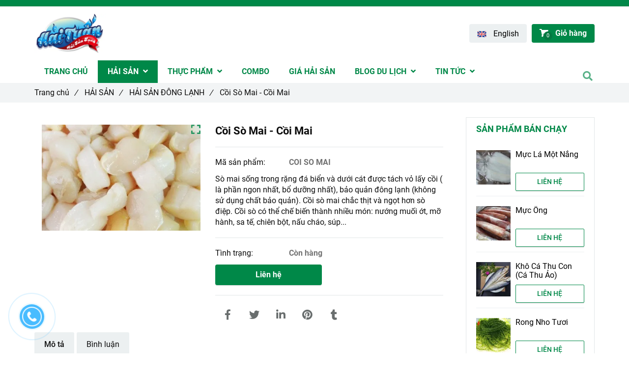

--- FILE ---
content_type: text/html; charset=UTF-8
request_url: https://haisansachphanthiet.com/hai-san/hai-san-dong-lanh/coi-so-mai.html
body_size: 17058
content:
<!DOCTYPE html>
<html lang="vi">
	<head>
		<meta charset="utf-8"><meta http-equiv="X-UA-Compatible" content="IE=edge"><meta name="viewport" content="width=device-width, initial-scale=1"><meta name="csrf-token" content="ObTBiWOX9tvJvRtUQg2I5BRvVUL4QbPgnfFdOMps"><link rel="shortcut icon" href="https://media.loveitopcdn.com/5827/thumb/favicon.png" type="image/x-icon"/><meta property="fb:app_id" content="" />
        <title>Cồi Sò Mai Tươi - Chuyên Cung Cấp Hải Sản Cấp Đông Phan Thiết, Phú Quý </title>
<meta name="keywords" content="cồi sò mai, coi so mai">
<meta name="description" content="Sò mai sống được tách vỏ lấy cồi bảo quản đông lạnh. Cồi sò mai chắc thịt và ngọt hơn sò điệp. Cồi sò có thể chế biến thành nhiều món ăn hấp dẫn. L/H: 0913047966">
<meta name="robots" content="INDEX,FOLLOW">
<link rel="canonical" href="https://haisansachphanthiet.com/hai-san/hai-san-dong-lanh/coi-so-mai.html"/>
<link rel="alternate" hreflang="vi-vn" href="https://haisansachphanthiet.com/hai-san/hai-san-dong-lanh/coi-so-mai.html"/>
<meta property="og:title" content="Cồi Sò Mai Tươi - Chuyên Cung Cấp Hải Sản Cấp Đông Phan Thiết, Phú Quý" />
<meta property="og:description" content="Sò mai sống được tách vỏ lấy cồi bảo quản đông lạnh. Cồi sò mai chắc thịt và ngọt hơn sò điệp. Cồi sò có thể chế biến thành nhiều món ăn hấp dẫn. L/H: 0913047966" />
<meta property="og:url" content="https://haisansachphanthiet.com/hai-san/hai-san-dong-lanh/coi-so-mai.html" />
<meta property="og:type" content="article" />
<meta property="og:image:alt" content="Cồi Sò Mai Tươi - Chuyên Cung Cấp Hải Sản Cấp Đông Phan Thiết, Phú Quý" />
<meta property="og:site_name" content="Hải Sản Sạch Phan Thiết" />
<meta property="og:image" content="https://media.loveitopcdn.com/5827/thumb/upload/images/coi-so-mai.jpg" />
<meta property="og:image:height" content="300" />
<meta property="og:image:width" content="300" />

<meta name="twitter:title" content="Cồi Sò Mai Tươi - Chuyên Cung Cấp Hải Sản Cấp Đông Phan Thiết, Phú Quý" />
<meta name="twitter:description" content="Sò mai sống được tách vỏ lấy cồi bảo quản đông lạnh. Cồi sò mai chắc thịt và ngọt hơn sò điệp. Cồi sò có thể chế biến thành nhiều món ăn hấp dẫn. L/H: 0913047966" /><link href="https://haisansachphanthiet.com/data/assets/fonts/Roboto.css?v1.2" rel="stylesheet"><link rel="dns-prefetch" href="https://media.loveitopcdn.com">
        <link rel="stylesheet" href="https://static.loveitopcdn.com/plugins/jquery-ui/jquery-ui-custom.min.css" >
		<link rel="stylesheet" href="https://static.loveitopcdn.com/themes/base2/css/plugin.css?id=d578bcbe4eb38586cd95" as="style" >
		<link rel="stylesheet" href="https://static.loveitopcdn.com/themes/base2/css/libs.css?id=a0ef0ae2c2b027a77b77" as="style" >
		<link rel="stylesheet" href="https://static.loveitopcdn.com/themes/base2/css/style.css?id=2a0b421bee0df6dbc460" as="style" >
		<link rel="stylesheet" href="https://static.loveitopcdn.com/themes/flatastic/css/plugin.css?id=55a7eb356d59c25abedc" as="style" >
		<link rel="stylesheet" href="https://static.loveitopcdn.com/themes/flatastic/css/style.css?id=2427674e165091d3d560" as="style" >
		<link rel="stylesheet" href="https://static.loveitopcdn.com/themes/base/css/common.css?id=3e3970e9ab7929f71358" as="style" >				<style>:root { --bg-color: #ffffff; --base-color: #0d0d0d; --primary-color: #008848; --sub-color: #047841; --link-color: #269661; --price-color: #f55b41; --header-bgsub-color: #008848; --header-bg-color: #ffffff; --header-txt-color: #d9ead3; --menu-bg-color: #ffffff; --menu-txt-color: #008848; --menu-txt-active-color: #ffffff; --footer-bg-color: #031f30; --footer-bgsub-color: #031626; --footer-txt-color: #b4c4d2;--footer-txtsub-color:#ffffff;--footer-title-color: #e74c3c;  --border-color: #e2e6e7; } [class*=layout] { background: #ffffff }</style>
		<link rel="stylesheet" href="https://static.loveitopcdn.com/themes/base2/css/loading.css?id=2fd8dc7c91c49e0dd77b"  as="style" onload="this.onload=null;this.rel='stylesheet'" /><link rel="stylesheet" href="https://media.loveitopcdn.com/5827/css/custom.css?v=1623492073"  as="style" onload="this.onload=null;this.rel='stylesheet'" />
        <script src="https://static.loveitopcdn.com/plugins/jquery-3.3.1/jquery.min.js"></script>
		<meta name="google-site-verification" content="0OJdOsVotvMxsND0qYaoZlrIDg67uck_1nIFq5nLHn0" />
<meta name="google-site-verification" content="Kf6acWRtzJ_q4uXGhA0qfTOHVocUrASNuZfRKG1BY_Y" /><script>var layout_product_item='';var is_display_rating=0;var wb_token_public='RLgi7T';var wb_setting={'currency': {"unit":"\u0111","rate":1,"thousand_sep":".","decimal_sep":",","decimal":0,"pos":"right"} };var wb_translate={"error_avatar_upload_size":"Dung l\u01b0\u1ee3ng \u1ea3nh kh\u00f4ng v\u01b0\u1ee3t qu\u00e1","error_avatar_upload_file":"Ch\u1ec9 h\u1ed7 tr\u1ee3 c\u00e1c \u0111\u1ecbnh d\u1ea1ng \u1ea3nh .png .jpg .jpeg","add_to_cart":"Th\u00eam v\u00e0o gi\u1ecf h\u00e0ng","contact":"Li\u00ean h\u1ec7","processing":"\u0110ang x\u1eed l\u00fd...","delete":"X\u00f3a","outstock":"H\u1ebft h\u00e0ng","instock":"C\u00f2n h\u00e0ng","paging_first":"\u0110\u1ea7u","paging_previous":"Tr\u01b0\u1edbc","paging_next":"Ti\u1ebfp","paging_last":"Cu\u1ed1i","progressing":"\u0110ang x\u1eed l\u00fd...","please_enter":"Vui l\u00f2ng nh\u1eadp v\u00e0o Email ho\u1eb7c S\u1ed1 \u0111i\u1ec7n tho\u1ea1i \u0111\u1ec3 \u0111\u0103ng k\u00fd","minimum_order_product":"Y\u00eau c\u1ea7u mua \u00edt nh\u1ea5t","text_product":"s\u1ea3n ph\u1ea9m","text_coupon":"M\u00e3 gi\u1ea3m gi\u00e1","text_reduction":"M\u1ee9c gi\u1ea3m","message_danger":"C\u00f3 l\u1ed7i trong qu\u00e1 tr\u00ecnh thao t\u00e1c","message_alert_discount_confirm":"B\u1ea1n c\u00f3 mu\u1ed1n x\u00f3a m\u00e3 gi\u1ea3m gi\u00e1 n\u00e0y kh\u00f4ng?","please_choose_district":"Vui l\u00f2ng ch\u1ecdn Qu\u1eadn \/ Huy\u1ec7n","please_choose_ward":"Vui l\u00f2ng ch\u1ecdn Ph\u01b0\u1eddng \/ X\u00e3","text_remove_coupon":"X\u00f3a m\u00e3 gi\u1ea3m gi\u00e1 n\u00e0y","product_quantity_break_description_value":":price \/ s\u1ea3n ph\u1ea9m (:percent%)","affiliate_id":"","just_days":"Ng\u00e0y","just_months":"Th\u00e1ng","just_years":"N\u0103m","just_hours":"Gi\u1edd","just_minutes":"Ph\u00fat","just_secs":"Gi\u00e2y","menu_readmore":"Xem th\u00eam ...","menu_collapse":"Thu g\u1ecdn","view_product_detail":"Xem chi ti\u1ebft","phone_required":"Vui l\u00f2ng nh\u1eadp s\u1ed1 \u0111i\u1ec7n tho\u1ea1i h\u1ee3p l\u1ec7","text_btn_collapse":"Xem t\u1ea5t c\u1ea3","text_btn_collapsed":"Thu g\u1ecdn","table_of_contents":"M\u1ee5c l\u1ee5c","show":"Hi\u1ec7n","hide":"\u1ea8n"};var wb_language='';var wb_language_default='vi';var wb_routes={"order_fast":"https:\/\/haisansachphanthiet.com\/fast-order","admin_widget":"https:\/\/haisansachphanthiet.com\/admin\/widget","admin_menu":"https:\/\/haisansachphanthiet.com\/admin\/menu","admin_post":"https:\/\/haisansachphanthiet.com\/admin\/post","admin_product":"https:\/\/haisansachphanthiet.com\/admin\/product","admin_setting_website":"https:\/\/haisansachphanthiet.com\/admin\/setting\/website","admin_setting_contact":"https:\/\/haisansachphanthiet.com\/admin\/setting\/contact","admin_setting_product_filter":"https:\/\/haisansachphanthiet.com\/admin\/setting\/product_filter","admin_slider":"https:\/\/haisansachphanthiet.com\/admin\/slider","admin_gallery_image":"https:\/\/haisansachphanthiet.com\/admin\/gallery_image","admin_testimonials":"https:\/\/haisansachphanthiet.com\/admin\/testimonials"}; var addon_smart_feature_menu='';</script><script>var template="product_detail";</script>
	</head>
	<body data-empty-cart-message="Chưa có sản phẩm nào trong giỏ hàng" class="product_detail  ">
				        <div data-name="container" class="wb-shop project-layout full-layout">
        				<div class="page-content">
				<div class="container">
    <div class="row">
        <div class="col-lg-9 ">
           
                <div class="product-detail in-stock is-contact-to-order" data-attributes="[]" data-attributes-data="[]">
                    <div class="row order-product-detail">
                        <div class="col-md-7 col-sm-12 col-12 detail-product">
                            <form class="add-to-cart" method="GET" action="https://haisansachphanthiet.com/api/v2/add-to-cart/40">
                                <input type="hidden" name="_token" value="ObTBiWOX9tvJvRtUQg2I5BRvVUL4QbPgnfFdOMps">
                                <input type="hidden" name="product_code" value="COI SO MAI" />
                                <input type="hidden" name="product_title" value="C%E1%BB%93i+S%C3%B2+Mai+-+C%E1%BB%93i+Mai" />
                                <div class="detail-info">
                                    
                                    <div class="product-title">
                                        <h1 class="custom_title_product">Cồi Sò Mai - Cồi Mai</h1>
                                                                                    <script type="application/ld+json">
                                            {
                                            "@context": "https://schema.org/",
                                            "@type": "Product",
                                            "name": "Cồi Sò Mai - Cồi Mai",
                                            "image": "https://media.loveitopcdn.com/5827/thumb/upload/images/coi-so-mai.jpg",
                                            "brand": {
                                                "@type": "Brand",
                                                "name": "No brand"
                                            },
                                            "sku": "COI SO MAI",
                                            "mpn": "COI SO MAI",
                                            "description": "Sò mai sống được tách vỏ lấy cồi bảo quản đông lạnh. Cồi sò mai chắc thịt và ngọt hơn sò điệp. Cồi sò có thể chế biến thành nhiều món ăn hấp dẫn. L/H: 0913047966",
                                            "aggregateRating": {
                                                "@type": "AggregateRating",
                                                "ratingValue": 5,
                                                "ratingCount": 1
                                            },
                                            "review": {
                                                "@type": "Review",
                                                "reviewRating": {
                                                    "@type": "Rating",
                                                    "ratingValue": "5",
                                                    "bestRating": "5"
                                                },
                                                "author": {
                                                "@type": "Person",
                                                "name": "Google"
                                                }
                                            },
                                            "offers": {
                                                "@type": "Offer",
                                                "priceValidUntil": "2026/01/20",
                                                "price": "0",
                                                "priceCurrency": "VND",
                                                "availability": "http://schema.org/InStock",
                                                "url": "https://haisansachphanthiet.com/hai-san/hai-san-dong-lanh/coi-so-mai.html"
                                            }
                                            }
                                            </script>
                                                                               
                                    </div>
                                    

                                                                        <hr class="divider">
                                    <!-- Thông tin -->
                                                                            <div class="product-infor">
                                                                                                                                        <!-- Mã sản phẩm -->
                                                <div class="row desc info-extra">
                                                    <div class="col-4 no-padding-right">
                                                        <label>Mã sản phẩm:&nbsp;</label>
                                                    </div>
                                                    <div class="col-8 no-padding-left">
                                                        <span class="color edit_speciality_color wb-product-detail-code">
                                                            COI SO MAI
                                                        </span>
                                                        <input type="hidden" name="product_code" value="COI SO MAI" />
                                                    </div>
                                                </div>
                                                                                    </div>
                                                                                                                <div class="desc wb-content">
                                            Sò mai sống trong rặng đá biển và dưới cát được tách vỏ lấy cồi ( là phần ngon nhất, bổ dưỡng nhất), bảo quản đông lạnh (không sử dụng chất bảo quản). Cồi sò mai chắc thịt và ngọt hơn sò điệp. Cồi sò có thể chế biến thành nhiều món: nướng muối ớt, mỡ hành, sa tế, chiên bột, nấu cháo, súp...
                                        </div>
                                                                                                                <hr class="divider">
                                                                        <input type="hidden" id="product_detail" value="40" data-instocktext="Còn hàng" data-outstocktext="Hết hàng" data-addtocart="Thêm vào giỏ hàng" data-contact="Liên hệ">
                                                                        <div class="product-infor">
                                        <div class="row desc info-extra">
                                            <!-- Tình trạng -->
                                            <div class="col-4 no-padding-right">
                                                <label>Tình trạng:&nbsp;</label>
                                            </div>
                                            <div class="col-8 no-padding-left">
                                                <span class="color edit_speciality_color wb-stock-status">
                                                                                                            Còn hàng
                                                                                                    </span>
                                            </div>
                                        </div>
                                                                                                                                                            </div>
                                                                                                            <div class="product-oder row">
                                        <div class="col-sm-6">
                                            <a href="https://haisansachphanthiet.com/lien-he.html" data-href="https://haisansachphanthiet.com/lien-he.html?product_code=COI SO MAI&product_title=C%E1%BB%93i+S%C3%B2+Mai+-+C%E1%BB%93i+Mai" rel="nofollow" class="addcart_link_contact lienhe btn btn--l btn-primary btn-order wb-main-order btn-item" data-direct="true">Liên hệ</a>
                                        </div>
                                       
                                        
                                    </div>
                                    <hr class="divider">
                                                                                                                                                
                                    <div class="desc info-extra icon">
                                        <ul class="clearfix horizontal-list social-icons">
    <li class="relative">
        <a href="https://www.facebook.com/sharer/sharer.php?u=https://haisansachphanthiet.com/hai-san/hai-san-dong-lanh/coi-so-mai.html" rel="nofollow" target="_blank" class="f-size-ex-large textAlign-center">
            <i class="fab fa-facebook-f"></i>
        </a>
    </li>
    <li class="relative">
        <a href="https://twitter.com/intent/tweet?url=https://haisansachphanthiet.com/hai-san/hai-san-dong-lanh/coi-so-mai.html" rel="nofollow" target="_blank" class="f-size-ex-large textAlign-center">
            <i class="fab fa-twitter"></i>
        </a>
    </li>
    <li class="relative">
        <a class="f-size-ex-large textAlign-center" href="https://www.linkedin.com/sharing/share-offsite/?url=https://haisansachphanthiet.com/hai-san/hai-san-dong-lanh/coi-so-mai.html" rel="nofollow" target="_blank" aria-label="Linkedin">
            <i class="fab fa-linkedin-in"></i>
        </a>
    </li>
    <li class="relative">
        <a href="http://pinterest.com/pin/create/link/?url=https://haisansachphanthiet.com/hai-san/hai-san-dong-lanh/coi-so-mai.html&media=https://media.loveitopcdn.com/5827/thumb/upload/images/coi-so-mai.jpg" rel="nofollow" target="_blank" class="f-size-ex-large textAlign-center">
            <i class="fab fa-pinterest"></i>
        </a>
    </li>
    <li class="relative">
        <a href="https://www.tumblr.com/share/link?url=https://haisansachphanthiet.com/hai-san/hai-san-dong-lanh/coi-so-mai.html" rel="nofollow" target="_blank" class="f-size-ex-large textAlign-center">
            <i class="fab fa-tumblr"></i>
        </a>
    </li>
    </ul>                                    </div>
                                </div>
                                <input type="hidden" name="is_detail" value="true" />
                            </form>
                        </div>
                        <div class="col-md-5 col-sm-12 col-12 img-product">
                            <div class="relative d-inline-b qv-preview">
                        <a data-fancybox="gallery" data-number="0" href="https://media.loveitopcdn.com/5827/thumb/upload/images/coi-so-mai.jpg" class="img-main-href">
                <img class="img-main-detail" src="https://media.loveitopcdn.com/5827/thumb/upload/images/coi-so-mai.jpg" alt="Cồi Sò Mai Tươi - Chuyên Cung Cấp Hải Sản Cấp Đông Phan Thiết, Phú Quý" aria-label="Cồi Sò Mai Tươi - Chuyên Cung Cấp Hải Sản Cấp Đông Phan Thiết, Phú Quý" />
                <i class="fa fa-expand"></i>
            </a>
            </div>

    <div class="relative qv-carousel-wrap">
        <div id="product-detail-carousel" class="owl-carousel d-carousel product-detail-carousel" data-loop="false" data-nav="true" data-margin="15" data-loop="true" data-responsive-0="4" data-responsive-480="4" data-responsive-768="4" data-responsive-992="4" onclick="changeImageOnClick(event)">
                    </div>
    </div>
                        </div>
                    </div>
                </div>
                
                <div class="tabs m-bottom-30">
    <nav>
        <ul class="tabs-nav horizontal-list clearfix">
                            <li class="active" data-num="mo-ta">
                    <a href="#mo-tacont-nav" data-toggle="tab">Mô tả</a>
                </li>
                                        <li data-num="tab-comment">
                    <a href="#tab-commentcont-nav" data-toggle="tab">Bình luận</a>
                </li>
                    </ul>
    </nav>
    <section class="tabs-content">
                    <div class="detail-descript tab-content fade in active ck_editor_content" id="mo-tacont-nav">
                <div class="f-size-medium edit-text-lh">
                                            <div>
	Loại lớn 90 cồi/kg : &nbsp;280.000đ</div>
<div>
	Loại nhỏ 120 cồi/kg : 260.000đ</div>
<div>
	&nbsp;</div>
<div style="text-align: center;">
	<img alt="" src="[data-uri]" data-isrc="https://media.loveitopcdn.com/5827/kcfinder/upload/images/Coisomai.jpg" style="width: 550px; height: 397px;" /></div>
<div>
	&nbsp;</div>
<div>
	Cồi sò mai cũng là một đặc sản của vùng biển Bình Thuận mà nhiều du khách đã đến thưởng thức rồi là muốn mua về ăn hoặc làm quà. Cồi mai được đưa về mỗi ngày từ vùng biển Phan Thiết, giá cả đối với sản phẩm này cũng hợp túi tiền.</div>
<div>
	&nbsp;</div>
<div style="text-align: center;">
	<img alt="" src="[data-uri]" data-isrc="https://media.loveitopcdn.com/5827/kcfinder/upload/images/c%E1%BB%93i%20s%C3%B2%20mai.jpg" style="width: 550px; height: 413px;" /></div>
<div>
	&nbsp;</div>
<div>
	Bạn có thể nhâm nhi cồi mai cũng ở dạng que hoặc trình bày trên đĩa rất bắt mắt như thế này.</div>
<div>
	&nbsp;</div>
<div style="text-align: center;">
	<img alt="" src="[data-uri]" data-isrc="https://media.loveitopcdn.com/5827/kcfinder/upload/images/coi%20mai%20nuong.jpg" style="width: 550px; height: 344px;" /></div>
<div>
	&nbsp;</div>
<div>
	Cồi mai xúc bánh tráng, lạ miệng hơn so với món hến xúc bánh tráng mà bạn thường ăn đấy!</div>
<div>
	&nbsp;</div>
<div>
	<span style="color:#000080;"><strong>Các bạn mua cồi sò mai ở Tp.HCM và các tỉnh thành khác vui lòng liên hệ trực tiếp qua qua hotline: 091 304 79 66.</strong></span></div>
<p>&nbsp;</p>

<hr />
<p><img src="https://media.loveitopcdn.com/5827/224512-18049765-297222707370230-227328859-o.png" style="height: 89px; width: 150px;" /></p>

<p><span style="font-size:18px;"><strong><u>THÔNG TIN LIÊN HỆ</u></strong></span></p>

<p><span style="font-size:20px;"><span style="color:#006600;"><strong>HẢI SẢN SẠCH HẢI TUẤN PHAN THIẾT</strong></span></span></p>

<p><strong>Điện thoại (zalo):</strong>&nbsp; &nbsp;<strong><a href="tel:0923793565">0923 79 35 65</a></strong></p>

<p><strong>Email:</strong> haisansachphanthiet79@gmail.com</p>

                                                        </div>
            </div>
                            <div class="tab-content" id="tab-commentcont-nav">
                <div class="wb-comment">
                <div id="system_comments" data-commentable_type="product" data-commentable_id="40" data-censorship="1">
            <div class="row">
                <div id="data-comments">
                    <ul id="comments-list" class="comments-list col-md-12 comment-container m-bottom-30"></ul>
                    <p style="width: 100%; text-align: center; margin-bottom: 20px;">
                        <a class="more_comment" style="display: none;" href="#">Xem thêm</a>
                    </p>
                </div>
                <div class="comment-form comment-main col-md-12">
                    <form action="/submit-comment" method="POST" class="formcomment width-100">
                        <ul>
                                                        <li class="clearfix">
                                <div class="half-column">
                                    <input type="text" required name="name" class="form-control width-100" placeholder="Họ tên*">
                                </div>
                                                                                                <input type="hidden" name="parent_id" value="0">
                                <input type="hidden" name="parent_name" value="comment-main">
                            </li>
                            <li>
                                <div>
                                    <textarea name="content" required class="form-control width-100" placeholder="Bình luận*"></textarea>
                                </div>
                            </li>
                                                        <li>
                                <div>
                                    <button type="submit" class="btn btn--l btn-primary">Gửi</button>
                                                                    </div>
                            </li>
                        </ul>
                    </form>
                </div>
            </div>
        </div>
        <div id="reply-template" style="display: none;">
            <div class="comment-footer comment-reply">
                <form action="/submit-comment" method="POST" class="formcomment comment-form width-100">
                    <ul>
                        <li class="clearfix"></li>
                                                    <li class="clearfix">
                                <div class="half-column">
                                    <input type="text" required name="name" class="form-control" placeholder="Họ tên*">
                                </div>
                                                                                                <input type="hidden" name="parent_id" class="parent_id">
                                <input type="hidden" name="parent_name" value="comment-reply">
                            </li>
                                                <li>
                            <div>
                                <textarea name="content" required class="form-control" placeholder="Bình luận*"></textarea>
                            </div>
                        </li>
                        <li>
                            <div>
                                <button type="submit" class="btn btn--l btn-primary">Gửi</button>
                                <button type="button" class="btn btn--l btn-default comment_reply_close">Đóng</button>
                                                            </div>
                        </li>
                </form>
            </div>
        </div>
        <script>
            var comment_avatar = "https://static.loveitopcdn.com/themes/base1/images/avatar/avatar.png";
            var trans_reply = "Trả lời";
        </script>
    </div>
            </div>
            </section>
</div>
            

            
            <div class="relative related-projects">
    <span class="heading color-dark">Sản phẩm liên quan</span>
    <div class="products-container related-grid">
        <div class="owl-carousel d-carousel related-carousel">
                            <div>
                    <div class="product-item  edit-area">
    <figure class="photoframe relative edit-area-btn">
        <a href="https://haisansachphanthiet.com/hai-san/hai-san-dong-lanh/ca-thu-cau.html"  class="d-block relative pp-wrap aspectRatio aspectRatio--100">
            <img src="[data-uri]" width="100%" height="100%" data-isrc="https://media.loveitopcdn.com/5827/thumb/243x243/cd145f5dc3030a5d5312.jpg?zc=1" class="lazyload " alt="Cá Thu Câu" aria-label="Cá Thu Câu"/>
        </a>
        <figcaption>
            <h2 class="wrap-two-lines">
                <a href="https://haisansachphanthiet.com/hai-san/hai-san-dong-lanh/ca-thu-cau.html"  class="color-dark" aria-label="Cá Thu Câu">
                    <span class="two-lines">Cá Thu Câu</span>
                </a>
            </h2>
                        <a href="https://haisansachphanthiet.com/lien-he.html" data-href="https://haisansachphanthiet.com/lien-he.html?product_code=CÁ THU CÂU&product_title=C%C3%A1+Thu+C%C3%A2u" rel="nofollow" class="addcart_link_contact lienhe btn btn--m btn-primary" data-direct="true">Liên hệ</a>
        </figcaption>
            </figure>
</div>                </div>
                            <div>
                    <div class="product-item  edit-area">
    <figure class="photoframe relative edit-area-btn">
        <a href="https://haisansachphanthiet.com/hai-san/hai-san-dong-lanh/muc-trung.html"  class="d-block relative pp-wrap aspectRatio aspectRatio--100">
            <img src="[data-uri]" width="100%" height="100%" data-isrc="https://media.loveitopcdn.com/5827/thumb/243x243/upload/images/muc-trung.jpg?zc=1" class="lazyload " alt="Mực Trứng" aria-label="Mực Trứng"/>
        </a>
        <figcaption>
            <h2 class="wrap-two-lines">
                <a href="https://haisansachphanthiet.com/hai-san/hai-san-dong-lanh/muc-trung.html"  class="color-dark" aria-label="Mực Trứng">
                    <span class="two-lines">Mực Trứng</span>
                </a>
            </h2>
                        <a href="https://haisansachphanthiet.com/lien-he.html" data-href="https://haisansachphanthiet.com/lien-he.html?product_code=MUC TRUNG - PT&product_title=M%E1%BB%B1c+Tr%E1%BB%A9ng" rel="nofollow" class="addcart_link_contact lienhe btn btn--m btn-primary" data-direct="true">Liên hệ</a>
        </figcaption>
            </figure>
</div>                </div>
                            <div>
                    <div class="product-item  edit-area">
    <figure class="photoframe relative edit-area-btn">
        <a href="https://haisansachphanthiet.com/hai-san/hai-san-dong-lanh/tom-non-hap.html"  class="d-block relative pp-wrap aspectRatio aspectRatio--100">
            <img src="[data-uri]" width="100%" height="100%" data-isrc="https://media.loveitopcdn.com/5827/thumb/243x243/0ede6fb09af253ac0ae3-1.jpg?zc=1" class="lazyload " alt="Tôm Hấp Bóc Nõn" aria-label="Tôm Hấp Bóc Nõn"/>
        </a>
        <figcaption>
            <h2 class="wrap-two-lines">
                <a href="https://haisansachphanthiet.com/hai-san/hai-san-dong-lanh/tom-non-hap.html"  class="color-dark" aria-label="Tôm Hấp Bóc Nõn">
                    <span class="two-lines">Tôm Hấp Bóc Nõn</span>
                </a>
            </h2>
                        <a href="https://haisansachphanthiet.com/lien-he.html" data-href="https://haisansachphanthiet.com/lien-he.html?product_code=TÔM HẤP BÓC NÕN&product_title=T%C3%B4m+H%E1%BA%A5p+B%C3%B3c+N%C3%B5n" rel="nofollow" class="addcart_link_contact lienhe btn btn--m btn-primary" data-direct="true">Liên hệ</a>
        </figcaption>
            </figure>
</div>                </div>
                            <div>
                    <div class="product-item  edit-area">
    <figure class="photoframe relative edit-area-btn">
        <a href="https://haisansachphanthiet.com/hai-san/hai-san-dong-lanh/tom-non-tuoi.html"  class="d-block relative pp-wrap aspectRatio aspectRatio--100">
            <img src="[data-uri]" width="100%" height="100%" data-isrc="https://media.loveitopcdn.com/5827/thumb/243x243/tom-non-tuoi.jpg?zc=1" class="lazyload " alt="Tôm Tươi Bóc Nõn" aria-label="Tôm Tươi Bóc Nõn"/>
        </a>
        <figcaption>
            <h2 class="wrap-two-lines">
                <a href="https://haisansachphanthiet.com/hai-san/hai-san-dong-lanh/tom-non-tuoi.html"  class="color-dark" aria-label="Tôm Tươi Bóc Nõn">
                    <span class="two-lines">Tôm Tươi Bóc Nõn</span>
                </a>
            </h2>
                        <a href="https://haisansachphanthiet.com/lien-he.html" data-href="https://haisansachphanthiet.com/lien-he.html?product_code=TÔM NÕN TƯƠI&product_title=T%C3%B4m+T%C6%B0%C6%A1i+B%C3%B3c+N%C3%B5n" rel="nofollow" class="addcart_link_contact lienhe btn btn--m btn-primary" data-direct="true">Liên hệ</a>
        </figcaption>
            </figure>
</div>                </div>
                            <div>
                    <div class="product-item  edit-area">
    <figure class="photoframe relative edit-area-btn">
        <a href="https://haisansachphanthiet.com/hai-san/hai-san-dong-lanh/muc-ong-trung.html"  class="d-block relative pp-wrap aspectRatio aspectRatio--100">
            <img src="[data-uri]" width="100%" height="100%" data-isrc="https://media.loveitopcdn.com/5827/thumb/243x243/muc-ong-trung.jpg?zc=1" class="lazyload " alt="Mực Ống Trứng (Tươi)" aria-label="Mực Ống Trứng (Tươi)"/>
        </a>
        <figcaption>
            <h2 class="wrap-two-lines">
                <a href="https://haisansachphanthiet.com/hai-san/hai-san-dong-lanh/muc-ong-trung.html"  class="color-dark" aria-label="Mực Ống Trứng (Tươi)">
                    <span class="two-lines">Mực Ống Trứng (Tươi)</span>
                </a>
            </h2>
                        <a href="https://haisansachphanthiet.com/lien-he.html" data-href="https://haisansachphanthiet.com/lien-he.html?product_code=MỰC ỐNG TRỨNG&product_title=M%E1%BB%B1c+%E1%BB%90ng+Tr%E1%BB%A9ng+%28T%C6%B0%C6%A1i%29" rel="nofollow" class="addcart_link_contact lienhe btn btn--m btn-primary" data-direct="true">Liên hệ</a>
        </figcaption>
            </figure>
</div>                </div>
                            <div>
                    <div class="product-item  edit-area">
    <figure class="photoframe relative edit-area-btn">
        <a href="https://haisansachphanthiet.com/hai-san/hai-san-dong-lanh/hai-sam-tuoi.html"  class="d-block relative pp-wrap aspectRatio aspectRatio--100">
            <img src="[data-uri]" width="100%" height="100%" data-isrc="https://media.loveitopcdn.com/5827/thumb/243x243/5e2908eed19621c87887.jpg?zc=1" class="lazyload " alt="Hải Sâm Gai (Tươi)" aria-label="Hải Sâm Gai (Tươi)"/>
        </a>
        <figcaption>
            <h2 class="wrap-two-lines">
                <a href="https://haisansachphanthiet.com/hai-san/hai-san-dong-lanh/hai-sam-tuoi.html"  class="color-dark" aria-label="Hải Sâm Gai (Tươi)">
                    <span class="two-lines">Hải Sâm Gai (Tươi)</span>
                </a>
            </h2>
                        <a href="https://haisansachphanthiet.com/lien-he.html" data-href="https://haisansachphanthiet.com/lien-he.html?product_code=HẢI SÂM TƯƠI&product_title=H%E1%BA%A3i+S%C3%A2m+Gai+%28T%C6%B0%C6%A1i%29" rel="nofollow" class="addcart_link_contact lienhe btn btn--m btn-primary" data-direct="true">Liên hệ</a>
        </figcaption>
            </figure>
</div>                </div>
                            <div>
                    <div class="product-item  edit-area">
    <figure class="photoframe relative edit-area-btn">
        <a href="https://haisansachphanthiet.com/hai-san/hai-san-dong-lanh/bao-ngu-tuoi.html"  class="d-block relative pp-wrap aspectRatio aspectRatio--100">
            <img src="[data-uri]" width="100%" height="100%" data-isrc="https://media.loveitopcdn.com/5827/thumb/243x243/84efc63bd040201e7951.jpg?zc=1" class="lazyload " alt="Bào Ngư Tươi" aria-label="Bào Ngư Tươi"/>
        </a>
        <figcaption>
            <h2 class="wrap-two-lines">
                <a href="https://haisansachphanthiet.com/hai-san/hai-san-dong-lanh/bao-ngu-tuoi.html"  class="color-dark" aria-label="Bào Ngư Tươi">
                    <span class="two-lines">Bào Ngư Tươi</span>
                </a>
            </h2>
                        <a href="https://haisansachphanthiet.com/lien-he.html" data-href="https://haisansachphanthiet.com/lien-he.html?product_code=BÀO NGƯ TƯƠI&product_title=B%C3%A0o+Ng%C6%B0+T%C6%B0%C6%A1i" rel="nofollow" class="addcart_link_contact lienhe btn btn--m btn-primary" data-direct="true">Liên hệ</a>
        </figcaption>
            </figure>
</div>                </div>
                            <div>
                    <div class="product-item  edit-area">
    <figure class="photoframe relative edit-area-btn">
        <a href="https://haisansachphanthiet.com/hai-san/hai-san-dong-lanh/muc-la-tuoi.html"  class="d-block relative pp-wrap aspectRatio aspectRatio--100">
            <img src="[data-uri]" width="100%" height="100%" data-isrc="https://media.loveitopcdn.com/5827/thumb/243x243/9053b352fe0c37526e1d.jpg?zc=1" class="lazyload " alt="Mực Lá Tươi" aria-label="Mực Lá Tươi"/>
        </a>
        <figcaption>
            <h2 class="wrap-two-lines">
                <a href="https://haisansachphanthiet.com/hai-san/hai-san-dong-lanh/muc-la-tuoi.html"  class="color-dark" aria-label="Mực Lá Tươi">
                    <span class="two-lines">Mực Lá Tươi</span>
                </a>
            </h2>
                        <a href="https://haisansachphanthiet.com/lien-he.html" data-href="https://haisansachphanthiet.com/lien-he.html?product_code=MUC LA TUOI - PT&product_title=M%E1%BB%B1c+L%C3%A1+T%C6%B0%C6%A1i" rel="nofollow" class="addcart_link_contact lienhe btn btn--m btn-primary" data-direct="true">Liên hệ</a>
        </figcaption>
            </figure>
</div>                </div>
                            <div>
                    <div class="product-item  edit-area">
    <figure class="photoframe relative edit-area-btn">
        <a href="https://haisansachphanthiet.com/hai-san/hai-san-dong-lanh/rang-muc-tuoi.html"  class="d-block relative pp-wrap aspectRatio aspectRatio--100">
            <img src="[data-uri]" width="100%" height="100%" data-isrc="https://media.loveitopcdn.com/5827/thumb/243x243/upload/images/rang-muc-tuoi.jpg?zc=1" class="lazyload " alt="Răng Mực" aria-label="Răng Mực"/>
        </a>
        <figcaption>
            <h2 class="wrap-two-lines">
                <a href="https://haisansachphanthiet.com/hai-san/hai-san-dong-lanh/rang-muc-tuoi.html"  class="color-dark" aria-label="Răng Mực">
                    <span class="two-lines">Răng Mực</span>
                </a>
            </h2>
                        <a href="https://haisansachphanthiet.com/lien-he.html" data-href="https://haisansachphanthiet.com/lien-he.html?product_code=RANG MUC - PT&product_title=R%C4%83ng+M%E1%BB%B1c" rel="nofollow" class="addcart_link_contact lienhe btn btn--m btn-primary" data-direct="true">Liên hệ</a>
        </figcaption>
            </figure>
</div>                </div>
                            <div>
                    <div class="product-item  edit-area">
    <figure class="photoframe relative edit-area-btn">
        <a href="https://haisansachphanthiet.com/hai-san/hai-san-dong-lanh/bach-tuoc-tuoi-70.html"  class="d-block relative pp-wrap aspectRatio aspectRatio--100">
            <img src="[data-uri]" width="100%" height="100%" data-isrc="https://media.loveitopcdn.com/5827/thumb/243x243/upload/images/bach-tuoc-tuoi-1408266663.jpg?zc=1" class="lazyload " alt="Bạch Tuộc" aria-label="Bạch Tuộc"/>
        </a>
        <figcaption>
            <h2 class="wrap-two-lines">
                <a href="https://haisansachphanthiet.com/hai-san/hai-san-dong-lanh/bach-tuoc-tuoi-70.html"  class="color-dark" aria-label="Bạch Tuộc">
                    <span class="two-lines">Bạch Tuộc</span>
                </a>
            </h2>
                        <a href="https://haisansachphanthiet.com/lien-he.html" data-href="https://haisansachphanthiet.com/lien-he.html?product_code=BACH TUOC TUOI - PT&product_title=B%E1%BA%A1ch+Tu%E1%BB%99c" rel="nofollow" class="addcart_link_contact lienhe btn btn--m btn-primary" data-direct="true">Liên hệ</a>
        </figcaption>
            </figure>
</div>                </div>
                            <div>
                    <div class="product-item  edit-area">
    <figure class="photoframe relative edit-area-btn">
        <a href="https://haisansachphanthiet.com/hai-san/hai-san-dong-lanh/muc-nang-sua.html"  class="d-block relative pp-wrap aspectRatio aspectRatio--100">
            <img src="[data-uri]" width="100%" height="100%" data-isrc="https://media.loveitopcdn.com/5827/thumb/243x243/upload/images/muc-nang-sua.jpg?zc=1" class="lazyload " alt="Mực Nang Sữa" aria-label="Mực Nang Sữa"/>
        </a>
        <figcaption>
            <h2 class="wrap-two-lines">
                <a href="https://haisansachphanthiet.com/hai-san/hai-san-dong-lanh/muc-nang-sua.html"  class="color-dark" aria-label="Mực Nang Sữa">
                    <span class="two-lines">Mực Nang Sữa</span>
                </a>
            </h2>
                        <a href="https://haisansachphanthiet.com/lien-he.html" data-href="https://haisansachphanthiet.com/lien-he.html?product_code=MUC NANG SUA&product_title=M%E1%BB%B1c+Nang+S%E1%BB%AFa" rel="nofollow" class="addcart_link_contact lienhe btn btn--m btn-primary" data-direct="true">Liên hệ</a>
        </figcaption>
            </figure>
</div>                </div>
                            <div>
                    <div class="product-item  edit-area">
    <figure class="photoframe relative edit-area-btn">
        <a href="https://haisansachphanthiet.com/hai-san/hai-san-dong-lanh/hau-sua.html"  class="d-block relative pp-wrap aspectRatio aspectRatio--100">
            <img src="[data-uri]" width="100%" height="100%" data-isrc="https://media.loveitopcdn.com/5827/thumb/243x243/upload/images/hau-sua.jpg?zc=1" class="lazyload " alt="Hàu Sữa (Ruột Hàu)" aria-label="Hàu Sữa (Ruột Hàu)"/>
        </a>
        <figcaption>
            <h2 class="wrap-two-lines">
                <a href="https://haisansachphanthiet.com/hai-san/hai-san-dong-lanh/hau-sua.html"  class="color-dark" aria-label="Hàu Sữa (Ruột Hàu)">
                    <span class="two-lines">Hàu Sữa (Ruột Hàu)</span>
                </a>
            </h2>
                        <a href="https://haisansachphanthiet.com/lien-he.html" data-href="https://haisansachphanthiet.com/lien-he.html?product_code=HAU SUA&product_title=H%C3%A0u+S%E1%BB%AFa+%28Ru%E1%BB%99t+H%C3%A0u%29" rel="nofollow" class="addcart_link_contact lienhe btn btn--m btn-primary" data-direct="true">Liên hệ</a>
        </figcaption>
            </figure>
</div>                </div>
                            <div>
                    <div class="product-item  edit-area">
    <figure class="photoframe relative edit-area-btn">
        <a href="https://haisansachphanthiet.com/hai-san/hai-san-dong-lanh/muc-ong-nguyen-con.html"  class="d-block relative pp-wrap aspectRatio aspectRatio--100">
            <img src="[data-uri]" width="100%" height="100%" data-isrc="https://media.loveitopcdn.com/5827/thumb/243x243/upload/images/muc-ong-nguyen-con.JPG?zc=1" class="lazyload " alt="Mực Ống" aria-label="Mực Ống"/>
        </a>
        <figcaption>
            <h2 class="wrap-two-lines">
                <a href="https://haisansachphanthiet.com/hai-san/hai-san-dong-lanh/muc-ong-nguyen-con.html"  class="color-dark" aria-label="Mực Ống">
                    <span class="two-lines">Mực Ống</span>
                </a>
            </h2>
                        <a href="https://haisansachphanthiet.com/lien-he.html" data-href="https://haisansachphanthiet.com/lien-he.html?product_code=MUC ONG TUOI CAP DONG&product_title=M%E1%BB%B1c+%E1%BB%90ng" rel="nofollow" class="addcart_link_contact lienhe btn btn--m btn-primary" data-direct="true">Liên hệ</a>
        </figcaption>
            </figure>
</div>                </div>
                            <div>
                    <div class="product-item  edit-area">
    <figure class="photoframe relative edit-area-btn">
        <a href="https://haisansachphanthiet.com/hai-san/hai-san-dong-lanh/ca-mu-do-tuoi.html"  class="d-block relative pp-wrap aspectRatio aspectRatio--100">
            <img src="[data-uri]" width="100%" height="100%" data-isrc="https://media.loveitopcdn.com/5827/thumb/243x243/upload/images/ca-mu-do-tuoi.jpg?zc=1" class="lazyload " alt="Cá Mú Đỏ" aria-label="Cá Mú Đỏ"/>
        </a>
        <figcaption>
            <h2 class="wrap-two-lines">
                <a href="https://haisansachphanthiet.com/hai-san/hai-san-dong-lanh/ca-mu-do-tuoi.html"  class="color-dark" aria-label="Cá Mú Đỏ">
                    <span class="two-lines">Cá Mú Đỏ</span>
                </a>
            </h2>
                        <a href="https://haisansachphanthiet.com/lien-he.html" data-href="https://haisansachphanthiet.com/lien-he.html?product_code=CA MU ĐO CAP ĐONG&product_title=C%C3%A1+M%C3%BA+%C4%90%E1%BB%8F" rel="nofollow" class="addcart_link_contact lienhe btn btn--m btn-primary" data-direct="true">Liên hệ</a>
        </figcaption>
            </figure>
</div>                </div>
                            <div>
                    <div class="product-item  edit-area">
    <figure class="photoframe relative edit-area-btn">
        <a href="https://haisansachphanthiet.com/hai-san/hai-san-dong-lanh/ca-ngu-dai-duong-cat-khuc.html"  class="d-block relative pp-wrap aspectRatio aspectRatio--100">
            <img src="[data-uri]" width="100%" height="100%" data-isrc="https://media.loveitopcdn.com/5827/thumb/243x243/tunaloin1.jpg?zc=1" class="lazyload " alt="Cá Ngừ Đại Dương Cắt Khúc" aria-label="Cá Ngừ Đại Dương Cắt Khúc"/>
        </a>
        <figcaption>
            <h2 class="wrap-two-lines">
                <a href="https://haisansachphanthiet.com/hai-san/hai-san-dong-lanh/ca-ngu-dai-duong-cat-khuc.html"  class="color-dark" aria-label="Cá Ngừ Đại Dương Cắt Khúc">
                    <span class="two-lines">Cá Ngừ Đại Dương Cắt Khúc</span>
                </a>
            </h2>
                        <a href="https://haisansachphanthiet.com/lien-he.html" data-href="https://haisansachphanthiet.com/lien-he.html?product_code=&product_title=C%C3%A1+Ng%E1%BB%AB+%C4%90%E1%BA%A1i+D%C6%B0%C6%A1ng+C%E1%BA%AFt+Kh%C3%BAc" rel="nofollow" class="addcart_link_contact lienhe btn btn--m btn-primary" data-direct="true">Liên hệ</a>
        </figcaption>
            </figure>
</div>                </div>
                            <div>
                    <div class="product-item  edit-area">
    <figure class="photoframe relative edit-area-btn">
        <a href="https://haisansachphanthiet.com/hai-san/hai-san-dong-lanh/ca-ngu-dai-duong-cat-lat.html"  class="d-block relative pp-wrap aspectRatio aspectRatio--100">
            <img src="[data-uri]" width="100%" height="100%" data-isrc="https://media.loveitopcdn.com/5827/thumb/243x243/46514410-802647856794052-9125123285569241088-o.jpg?zc=1" class="lazyload " alt="Cá Ngừ Đại Dương Cắt Lát" aria-label="Cá Ngừ Đại Dương Cắt Lát"/>
        </a>
        <figcaption>
            <h2 class="wrap-two-lines">
                <a href="https://haisansachphanthiet.com/hai-san/hai-san-dong-lanh/ca-ngu-dai-duong-cat-lat.html"  class="color-dark" aria-label="Cá Ngừ Đại Dương Cắt Lát">
                    <span class="two-lines">Cá Ngừ Đại Dương Cắt Lát</span>
                </a>
            </h2>
                        <a href="https://haisansachphanthiet.com/lien-he.html" data-href="https://haisansachphanthiet.com/lien-he.html?product_code=CÁ NGỪ ĐẠI DƯƠNG CẮT LÁT (500g)&product_title=C%C3%A1+Ng%E1%BB%AB+%C4%90%E1%BA%A1i+D%C6%B0%C6%A1ng+C%E1%BA%AFt+L%C3%A1t" rel="nofollow" class="addcart_link_contact lienhe btn btn--m btn-primary" data-direct="true">Liên hệ</a>
        </figcaption>
            </figure>
</div>                </div>
                            <div>
                    <div class="product-item  edit-area">
    <figure class="photoframe relative edit-area-btn">
        <a href="https://haisansachphanthiet.com/hai-san/hai-san-dong-lanh/muc-nang.html"  class="d-block relative pp-wrap aspectRatio aspectRatio--100">
            <img src="[data-uri]" width="100%" height="100%" data-isrc="https://media.loveitopcdn.com/5827/thumb/243x243/upload/images/muc-nang-tuoi.jpg?zc=1" class="lazyload " alt="Mực Nang" aria-label="Mực Nang"/>
        </a>
        <figcaption>
            <h2 class="wrap-two-lines">
                <a href="https://haisansachphanthiet.com/hai-san/hai-san-dong-lanh/muc-nang.html"  class="color-dark" aria-label="Mực Nang">
                    <span class="two-lines">Mực Nang</span>
                </a>
            </h2>
                        <a href="https://haisansachphanthiet.com/lien-he.html" data-href="https://haisansachphanthiet.com/lien-he.html?product_code=&product_title=M%E1%BB%B1c+Nang" rel="nofollow" class="addcart_link_contact lienhe btn btn--m btn-primary" data-direct="true">Liên hệ</a>
        </figcaption>
            </figure>
</div>                </div>
                    </div>
    </div>
</div>
        </div>
        <aside class="col-lg-3 sidebar">
						<div class="widget wrapper m-bottom-30 edit-area ">
			<div class="edit-area-btn">
				<div class="widget-product widget-38">
    <figcaption>
	<h3 class="color-light fw-bold">SẢN PHẨM BÁN CHẠY</h3>
</figcaption>    <div class="widget-content">
                    <div class="clearfix m-bottom-10 products-container edit-area-btn">
                <a href="https://haisansachphanthiet.com/hai-san/hai-san-mot-nang/muc-mot-nang.html" >
                    <img src="[data-uri]" width="100%" height="100%" data-isrc="https://media.loveitopcdn.com/5827/thumb/80x80/upload/images/muc-mot-nang.jpg?zc=1" class="lazyload f-left m-right-10" alt="Mực Lá Một Nắng" aria-label="Mực Lá Một Nắng"/>
                </a>
                <div class="infor-product">
                    <a aria-label="Mực Lá Một Nắng" href="https://haisansachphanthiet.com/hai-san/hai-san-mot-nang/muc-mot-nang.html"  class="color-dark d-block two-lines">Mực Lá Một Nắng</a>
                                        <div class="m-top-10 m-bottom-10"> 
                        <a href="https://haisansachphanthiet.com/lien-he.html" data-href="https://haisansachphanthiet.com/lien-he.html?product_code=MUC MOT NANG - PT&product_title=M%E1%BB%B1c+L%C3%A1+M%E1%BB%99t+N%E1%BA%AFng" rel="nofollow" class="addcart_link_contact lienhe btn btn--m btn-primary" data-direct="true">Liên hệ</a>
                    </div>
                                    </div>
                <hr class="m-bottom-10">
            </div>
                    <div class="clearfix m-bottom-10 products-container edit-area-btn">
                <a href="https://haisansachphanthiet.com/hai-san/hai-san-dong-lanh/muc-ong-nguyen-con.html" >
                    <img src="[data-uri]" width="100%" height="100%" data-isrc="https://media.loveitopcdn.com/5827/thumb/80x80/upload/images/muc-ong-nguyen-con.JPG?zc=1" class="lazyload f-left m-right-10" alt="Mực Ống" aria-label="Mực Ống"/>
                </a>
                <div class="infor-product">
                    <a aria-label="Mực Ống" href="https://haisansachphanthiet.com/hai-san/hai-san-dong-lanh/muc-ong-nguyen-con.html"  class="color-dark d-block two-lines">Mực Ống</a>
                                        <div class="m-top-10 m-bottom-10"> 
                        <a href="https://haisansachphanthiet.com/lien-he.html" data-href="https://haisansachphanthiet.com/lien-he.html?product_code=MUC ONG TUOI CAP DONG&product_title=M%E1%BB%B1c+%E1%BB%90ng" rel="nofollow" class="addcart_link_contact lienhe btn btn--m btn-primary" data-direct="true">Liên hệ</a>
                    </div>
                                    </div>
                <hr class="m-bottom-10">
            </div>
                    <div class="clearfix m-bottom-10 products-container edit-area-btn">
                <a href="https://haisansachphanthiet.com/hai-san/hai-san-kho/kho-ca-thu-ao.html" >
                    <img src="[data-uri]" width="100%" height="100%" data-isrc="https://media.loveitopcdn.com/5827/thumb/80x80/kho-ca-thu-con.jpg?zc=1" class="lazyload f-left m-right-10" alt="Khô Cá Thu Con (Cá Thu Ảo)" aria-label="Khô Cá Thu Con (Cá Thu Ảo)"/>
                </a>
                <div class="infor-product">
                    <a aria-label="Khô Cá Thu Con (Cá Thu Ảo)" href="https://haisansachphanthiet.com/hai-san/hai-san-kho/kho-ca-thu-ao.html"  class="color-dark d-block two-lines">Khô Cá Thu Con (Cá Thu Ảo)</a>
                                        <div class="m-top-10 m-bottom-10"> 
                        <a href="https://haisansachphanthiet.com/lien-he.html" data-href="https://haisansachphanthiet.com/lien-he.html?product_code=KHÔ CÁ THU CON&product_title=Kh%C3%B4+C%C3%A1+Thu+Con+%28C%C3%A1+Thu+%E1%BA%A2o%29" rel="nofollow" class="addcart_link_contact lienhe btn btn--m btn-primary" data-direct="true">Liên hệ</a>
                    </div>
                                    </div>
                <hr class="m-bottom-10">
            </div>
                    <div class="clearfix m-bottom-10 products-container edit-area-btn">
                <a href="https://haisansachphanthiet.com/thuc-pham-sach/rong-nho-tuoi.html" >
                    <img src="[data-uri]" width="100%" height="100%" data-isrc="https://media.loveitopcdn.com/5827/thumb/80x80/rong-nho-bien.jpg?zc=1" class="lazyload f-left m-right-10" alt="Rong Nho Tươi" aria-label="Rong Nho Tươi"/>
                </a>
                <div class="infor-product">
                    <a aria-label="Rong Nho Tươi" href="https://haisansachphanthiet.com/thuc-pham-sach/rong-nho-tuoi.html"  class="color-dark d-block two-lines">Rong Nho Tươi</a>
                                        <div class="m-top-10 m-bottom-10"> 
                        <a href="https://haisansachphanthiet.com/lien-he.html" data-href="https://haisansachphanthiet.com/lien-he.html?product_code=RONG NHO TUOI&product_title=Rong+Nho+T%C6%B0%C6%A1i" rel="nofollow" class="addcart_link_contact lienhe btn btn--m btn-primary" data-direct="true">Liên hệ</a>
                    </div>
                                    </div>
                <hr class="m-bottom-10">
            </div>
                    <div class="clearfix m-bottom-10 products-container edit-area-btn">
                <a href="https://haisansachphanthiet.com/hai-san/hai-san-an-lien/muc-tam-gia-vi.html" >
                    <img src="[data-uri]" width="100%" height="100%" data-isrc="https://media.loveitopcdn.com/5827/thumb/80x80/upload/images/muc-tam-gia-vi.jpg?zc=1" class="lazyload f-left m-right-10" alt="Mực Xé Tẩm Gia Vị" aria-label="Mực Xé Tẩm Gia Vị"/>
                </a>
                <div class="infor-product">
                    <a aria-label="Mực Xé Tẩm Gia Vị" href="https://haisansachphanthiet.com/hai-san/hai-san-an-lien/muc-tam-gia-vi.html"  class="color-dark d-block two-lines">Mực Xé Tẩm Gia Vị</a>
                                        <div class="m-top-10 m-bottom-10"> 
                        <a href="https://haisansachphanthiet.com/lien-he.html" data-href="https://haisansachphanthiet.com/lien-he.html?product_code=MỰC XÉ TẨM GIA VỊ&product_title=M%E1%BB%B1c+X%C3%A9+T%E1%BA%A9m+Gia+V%E1%BB%8B" rel="nofollow" class="addcart_link_contact lienhe btn btn--m btn-primary" data-direct="true">Liên hệ</a>
                    </div>
                                    </div>
                <hr class="m-bottom-10">
            </div>
            </div>
</div>
				<a href="https://haisansachphanthiet.com/admin/widget#widget-38" class="btn-edit" target="_blank"><i class="fa fa-edit"></i> Sửa</a>
			</div>
		</div>
					<div class="widget wrapper m-bottom-30 edit-area ">
			<div class="edit-area-btn">
				<div class="widget-product widget-36">
    <figcaption>
	<h3 class="color-light fw-bold">HẢI SẢN ĐÔNG LẠNH</h3>
</figcaption>    <div class="widget-content">
                    <div class="clearfix m-bottom-10 products-container edit-area-btn">
                <a href="https://haisansachphanthiet.com/hai-san/hai-san-dong-lanh/muc-ong-trung.html" >
                    <img src="[data-uri]" width="100%" height="100%" data-isrc="https://media.loveitopcdn.com/5827/thumb/80x80/muc-ong-trung.jpg?zc=1" class="lazyload f-left m-right-10" alt="Mực Ống Trứng (Tươi)" aria-label="Mực Ống Trứng (Tươi)"/>
                </a>
                <div class="infor-product">
                    <a aria-label="Mực Ống Trứng (Tươi)" href="https://haisansachphanthiet.com/hai-san/hai-san-dong-lanh/muc-ong-trung.html"  class="color-dark d-block two-lines">Mực Ống Trứng (Tươi)</a>
                                        <div class="m-top-10 m-bottom-10"> 
                        <a href="https://haisansachphanthiet.com/lien-he.html" data-href="https://haisansachphanthiet.com/lien-he.html?product_code=MỰC ỐNG TRỨNG&product_title=M%E1%BB%B1c+%E1%BB%90ng+Tr%E1%BB%A9ng+%28T%C6%B0%C6%A1i%29" rel="nofollow" class="addcart_link_contact lienhe btn btn--m btn-primary" data-direct="true">Liên hệ</a>
                    </div>
                                    </div>
                <hr class="m-bottom-10">
            </div>
                    <div class="clearfix m-bottom-10 products-container edit-area-btn">
                <a href="https://haisansachphanthiet.com/hai-san/hai-san-dong-lanh/muc-ong-nguyen-con.html" >
                    <img src="[data-uri]" width="100%" height="100%" data-isrc="https://media.loveitopcdn.com/5827/thumb/80x80/upload/images/muc-ong-nguyen-con.JPG?zc=1" class="lazyload f-left m-right-10" alt="Mực Ống" aria-label="Mực Ống"/>
                </a>
                <div class="infor-product">
                    <a aria-label="Mực Ống" href="https://haisansachphanthiet.com/hai-san/hai-san-dong-lanh/muc-ong-nguyen-con.html"  class="color-dark d-block two-lines">Mực Ống</a>
                                        <div class="m-top-10 m-bottom-10"> 
                        <a href="https://haisansachphanthiet.com/lien-he.html" data-href="https://haisansachphanthiet.com/lien-he.html?product_code=MUC ONG TUOI CAP DONG&product_title=M%E1%BB%B1c+%E1%BB%90ng" rel="nofollow" class="addcart_link_contact lienhe btn btn--m btn-primary" data-direct="true">Liên hệ</a>
                    </div>
                                    </div>
                <hr class="m-bottom-10">
            </div>
                    <div class="clearfix m-bottom-10 products-container edit-area-btn">
                <a href="https://haisansachphanthiet.com/hai-san/hai-san-dong-lanh/muc-la-tuoi.html" >
                    <img src="[data-uri]" width="100%" height="100%" data-isrc="https://media.loveitopcdn.com/5827/thumb/80x80/9053b352fe0c37526e1d.jpg?zc=1" class="lazyload f-left m-right-10" alt="Mực Lá Tươi" aria-label="Mực Lá Tươi"/>
                </a>
                <div class="infor-product">
                    <a aria-label="Mực Lá Tươi" href="https://haisansachphanthiet.com/hai-san/hai-san-dong-lanh/muc-la-tuoi.html"  class="color-dark d-block two-lines">Mực Lá Tươi</a>
                                        <div class="m-top-10 m-bottom-10"> 
                        <a href="https://haisansachphanthiet.com/lien-he.html" data-href="https://haisansachphanthiet.com/lien-he.html?product_code=MUC LA TUOI - PT&product_title=M%E1%BB%B1c+L%C3%A1+T%C6%B0%C6%A1i" rel="nofollow" class="addcart_link_contact lienhe btn btn--m btn-primary" data-direct="true">Liên hệ</a>
                    </div>
                                    </div>
                <hr class="m-bottom-10">
            </div>
            </div>
</div>
				<a href="https://haisansachphanthiet.com/admin/widget#widget-36" class="btn-edit" target="_blank"><i class="fa fa-edit"></i> Sửa</a>
			</div>
		</div>
					<div class="widget wrapper m-bottom-30 edit-area ">
			<div class="edit-area-btn">
				<div class="widget-product widget-5">
    <figcaption>
	<h3 class="color-light fw-bold">HẢI SẢN KHÔ ĂN LIÊN</h3>
</figcaption>    <div class="widget-content">
                    <div class="clearfix m-bottom-10 products-container edit-area-btn">
                <a href="https://haisansachphanthiet.com/hai-san/hai-san-an-lien/goi-ca-mai.html" >
                    <img src="[data-uri]" width="100%" height="100%" data-isrc="https://media.loveitopcdn.com/5827/thumb/80x80/goi-ca-mai.jpg?zc=1" class="lazyload f-left m-right-10" alt="Gỏi Cá Mai" aria-label="Gỏi Cá Mai"/>
                </a>
                <div class="infor-product">
                    <a aria-label="Gỏi Cá Mai" href="https://haisansachphanthiet.com/hai-san/hai-san-an-lien/goi-ca-mai.html"  class="color-dark d-block two-lines">Gỏi Cá Mai</a>
                                        <div class="m-top-10 m-bottom-10"> 
                        <a href="https://haisansachphanthiet.com/lien-he.html" data-href="https://haisansachphanthiet.com/lien-he.html?product_code=GỎI CÁ MAI&product_title=G%E1%BB%8Fi+C%C3%A1+Mai" rel="nofollow" class="addcart_link_contact lienhe btn btn--m btn-primary" data-direct="true">Liên hệ</a>
                    </div>
                                    </div>
                <hr class="m-bottom-10">
            </div>
                    <div class="clearfix m-bottom-10 products-container edit-area-btn">
                <a href="https://haisansachphanthiet.com/hai-san/hai-san-an-lien/vanh-so-say-ngu-coc.html" >
                    <img src="[data-uri]" width="100%" height="100%" data-isrc="https://media.loveitopcdn.com/5827/thumb/80x80/vanh-so-say-ngu-coc.jpg?zc=1" class="lazyload f-left m-right-10" alt="Vành Sò Sấy Ngũ Cốc" aria-label="Vành Sò Sấy Ngũ Cốc"/>
                </a>
                <div class="infor-product">
                    <a aria-label="Vành Sò Sấy Ngũ Cốc" href="https://haisansachphanthiet.com/hai-san/hai-san-an-lien/vanh-so-say-ngu-coc.html"  class="color-dark d-block two-lines">Vành Sò Sấy Ngũ Cốc</a>
                                        <div class="m-top-10 m-bottom-10"> 
                        <a href="https://haisansachphanthiet.com/lien-he.html" data-href="https://haisansachphanthiet.com/lien-he.html?product_code=VÀNH SÒ SẤY NGŨ CỐC&product_title=V%C3%A0nh+S%C3%B2+S%E1%BA%A5y+Ng%C5%A9+C%E1%BB%91c" rel="nofollow" class="addcart_link_contact lienhe btn btn--m btn-primary" data-direct="true">Liên hệ</a>
                    </div>
                                    </div>
                <hr class="m-bottom-10">
            </div>
                    <div class="clearfix m-bottom-10 products-container edit-area-btn">
                <a href="https://haisansachphanthiet.com/hai-san/hai-san-an-lien/ca-bong-tam-cat.html" >
                    <img src="[data-uri]" width="100%" height="100%" data-isrc="https://media.loveitopcdn.com/5827/thumb/80x80/upload/images/ca-bong-tam-cat.jpg?zc=1" class="lazyload f-left m-right-10" alt="Cá Bống Tẩm Cắt" aria-label="Cá Bống Tẩm Cắt"/>
                </a>
                <div class="infor-product">
                    <a aria-label="Cá Bống Tẩm Cắt" href="https://haisansachphanthiet.com/hai-san/hai-san-an-lien/ca-bong-tam-cat.html"  class="color-dark d-block two-lines">Cá Bống Tẩm Cắt</a>
                                        <div class="m-top-10 m-bottom-10"> 
                        <a href="https://haisansachphanthiet.com/lien-he.html" data-href="https://haisansachphanthiet.com/lien-he.html?product_code=CÁ BỐNG TẨM CẮT&product_title=C%C3%A1+B%E1%BB%91ng+T%E1%BA%A9m+C%E1%BA%AFt" rel="nofollow" class="addcart_link_contact lienhe btn btn--m btn-primary" data-direct="true">Liên hệ</a>
                    </div>
                                    </div>
                <hr class="m-bottom-10">
            </div>
                    <div class="clearfix m-bottom-10 products-container edit-area-btn">
                <a href="https://haisansachphanthiet.com/hai-san/hai-san-an-lien/muc-tam-gia-vi.html" >
                    <img src="[data-uri]" width="100%" height="100%" data-isrc="https://media.loveitopcdn.com/5827/thumb/80x80/upload/images/muc-tam-gia-vi.jpg?zc=1" class="lazyload f-left m-right-10" alt="Mực Xé Tẩm Gia Vị" aria-label="Mực Xé Tẩm Gia Vị"/>
                </a>
                <div class="infor-product">
                    <a aria-label="Mực Xé Tẩm Gia Vị" href="https://haisansachphanthiet.com/hai-san/hai-san-an-lien/muc-tam-gia-vi.html"  class="color-dark d-block two-lines">Mực Xé Tẩm Gia Vị</a>
                                        <div class="m-top-10 m-bottom-10"> 
                        <a href="https://haisansachphanthiet.com/lien-he.html" data-href="https://haisansachphanthiet.com/lien-he.html?product_code=MỰC XÉ TẨM GIA VỊ&product_title=M%E1%BB%B1c+X%C3%A9+T%E1%BA%A9m+Gia+V%E1%BB%8B" rel="nofollow" class="addcart_link_contact lienhe btn btn--m btn-primary" data-direct="true">Liên hệ</a>
                    </div>
                                    </div>
                <hr class="m-bottom-10">
            </div>
                    <div class="clearfix m-bottom-10 products-container edit-area-btn">
                <a href="https://haisansachphanthiet.com/hai-san/hai-san-an-lien/muc-rim-me.html" >
                    <img src="[data-uri]" width="100%" height="100%" data-isrc="https://media.loveitopcdn.com/5827/thumb/80x80/upload/images/muc-rim-me.jpg?zc=1" class="lazyload f-left m-right-10" alt="Mực Rim Me" aria-label="Mực Rim Me"/>
                </a>
                <div class="infor-product">
                    <a aria-label="Mực Rim Me" href="https://haisansachphanthiet.com/hai-san/hai-san-an-lien/muc-rim-me.html"  class="color-dark d-block two-lines">Mực Rim Me</a>
                                        <div class="m-top-10 m-bottom-10"> 
                        <a href="https://haisansachphanthiet.com/lien-he.html" data-href="https://haisansachphanthiet.com/lien-he.html?product_code=MUC RIM ME&product_title=M%E1%BB%B1c+Rim+Me" rel="nofollow" class="addcart_link_contact lienhe btn btn--m btn-primary" data-direct="true">Liên hệ</a>
                    </div>
                                    </div>
                <hr class="m-bottom-10">
            </div>
            </div>
</div>
				<a href="https://haisansachphanthiet.com/admin/widget#widget-5" class="btn-edit" target="_blank"><i class="fa fa-edit"></i> Sửa</a>
			</div>
		</div>
					<div class="widget wrapper m-bottom-30 edit-area ">
			<div class="edit-area-btn">
				<div class="widget-product widget-37">
    <figcaption>
	<h3 class="color-light fw-bold">HẢI SẢN KHÔ</h3>
</figcaption>    <div class="widget-content">
                    <div class="clearfix m-bottom-10 products-container edit-area-btn">
                <a href="https://haisansachphanthiet.com/hai-san/hai-san-kho/kho-ca-bong-bien.html" >
                    <img src="[data-uri]" width="100%" height="100%" data-isrc="https://media.loveitopcdn.com/5827/thumb/80x80/upload/images/kho-ca-bong-bien.jpg?zc=1" class="lazyload f-left m-right-10" alt="Khô Cá Bống Biển" aria-label="Khô Cá Bống Biển"/>
                </a>
                <div class="infor-product">
                    <a aria-label="Khô Cá Bống Biển" href="https://haisansachphanthiet.com/hai-san/hai-san-kho/kho-ca-bong-bien.html"  class="color-dark d-block two-lines">Khô Cá Bống Biển</a>
                                        <div class="m-top-10 m-bottom-10"> 
                        <a href="https://haisansachphanthiet.com/lien-he.html" data-href="https://haisansachphanthiet.com/lien-he.html?product_code=KHO CA BONG BIEN&product_title=Kh%C3%B4+C%C3%A1+B%E1%BB%91ng+Bi%E1%BB%83n" rel="nofollow" class="addcart_link_contact lienhe btn btn--m btn-primary" data-direct="true">Liên hệ</a>
                    </div>
                                    </div>
                <hr class="m-bottom-10">
            </div>
                    <div class="clearfix m-bottom-10 products-container edit-area-btn">
                <a href="https://haisansachphanthiet.com/hai-san/hai-san-kho/kho-ca-chi-vang.html" >
                    <img src="[data-uri]" width="100%" height="100%" data-isrc="https://media.loveitopcdn.com/5827/thumb/80x80/upload/images/kho-ca-chi-vang.JPG?zc=1" class="lazyload f-left m-right-10" alt="Khô Cá Chỉ Vàng (Lạt)" aria-label="Khô Cá Chỉ Vàng (Lạt)"/>
                </a>
                <div class="infor-product">
                    <a aria-label="Khô Cá Chỉ Vàng (Lạt)" href="https://haisansachphanthiet.com/hai-san/hai-san-kho/kho-ca-chi-vang.html"  class="color-dark d-block two-lines">Khô Cá Chỉ Vàng (Lạt)</a>
                                        <div class="m-top-10 m-bottom-10"> 
                        <a href="https://haisansachphanthiet.com/lien-he.html" data-href="https://haisansachphanthiet.com/lien-he.html?product_code=KHÔ CÁ CHỈ VÀNG LẠT&product_title=Kh%C3%B4+C%C3%A1+Ch%E1%BB%89+V%C3%A0ng+%28L%E1%BA%A1t%29" rel="nofollow" class="addcart_link_contact lienhe btn btn--m btn-primary" data-direct="true">Liên hệ</a>
                    </div>
                                    </div>
                <hr class="m-bottom-10">
            </div>
                    <div class="clearfix m-bottom-10 products-container edit-area-btn">
                <a href="https://haisansachphanthiet.com/hai-san/hai-san-kho/muc-kho-1.html" >
                    <img src="[data-uri]" width="100%" height="100%" data-isrc="https://media.loveitopcdn.com/5827/thumb/80x80/cach-chon-muc-kho-ngon.jpg?zc=1" class="lazyload f-left m-right-10" alt="Mực Khô (18 - 25 con/kg)" aria-label="Mực Khô (18 - 25 con/kg)"/>
                </a>
                <div class="infor-product">
                    <a aria-label="Mực Khô (18 - 25 con/kg)" href="https://haisansachphanthiet.com/hai-san/hai-san-kho/muc-kho-1.html"  class="color-dark d-block two-lines">Mực Khô (18 - 25 con/kg)</a>
                                        <div class="m-top-10 m-bottom-10"> 
                        <a href="https://haisansachphanthiet.com/lien-he.html" data-href="https://haisansachphanthiet.com/lien-he.html?product_code=MUC KHO PHAN THIET 18-25 CON/KG&product_title=M%E1%BB%B1c+Kh%C3%B4+%2818+-+25+con%2Fkg%29" rel="nofollow" class="addcart_link_contact lienhe btn btn--m btn-primary" data-direct="true">Liên hệ</a>
                    </div>
                                    </div>
                <hr class="m-bottom-10">
            </div>
            </div>
</div>
				<a href="https://haisansachphanthiet.com/admin/widget#widget-37" class="btn-edit" target="_blank"><i class="fa fa-edit"></i> Sửa</a>
			</div>
		</div>
					<div class="widget wrapper m-bottom-30 edit-area ">
			<div class="edit-area-btn">
				<div class="widget-post widget-7">
	<figcaption>
	<h3 class="color-light fw-bold">CHẾ BIẾN MÓN NGON</h3>
</figcaption>	<div class="widget-content">
	    	        <div class="clearfix m-bottom-10 products-container edit-area-btn">
	            <a href="https://haisansachphanthiet.com/tin-tuc/che-bien/banh-mi-sot-bo-toi.html" >
	                <img src="[data-uri]" width="100%" height="100%" data-isrc="https://media.loveitopcdn.com/5827/thumb/80x60/banh-mi-sot-bo-toi-1.jpg?zc=1" class="lazyload f-left m-right-10" alt="Chế Biến Món Ăn Vặt Bánh Mì Sốt Bơ Tỏi Tốt Cho Sức Khỏe" aria-label="Chế Biến Món Ăn Vặt Bánh Mì Sốt Bơ Tỏi Tốt Cho Sức Khỏe"/>
	            </a>
	            <a aria-label="Chế Biến Món Ăn Vặt Bánh Mì Sốt Bơ Tỏi Tốt Cho Sức Khỏe" href="https://haisansachphanthiet.com/tin-tuc/che-bien/banh-mi-sot-bo-toi.html"  class="color-dark d-block two-lines">Chế Biến Món Ăn Vặt Bánh Mì Sốt Bơ Tỏi Tốt Cho Sức Khỏe</a>
		        	        </div>
	        <hr class="m-bottom-10">
	    	        <div class="clearfix m-bottom-10 products-container edit-area-btn">
	            <a href="https://haisansachphanthiet.com/tin-tuc/che-bien/mon-nui-thap-cam.html" >
	                <img src="[data-uri]" width="100%" height="100%" data-isrc="https://media.loveitopcdn.com/5827/thumb/80x60/che-bien-mon-nui-thap-cam-am-long-ngay-mua-1.jpg?zc=1" class="lazyload f-left m-right-10" alt="Chế Biến Món Nui Thập Cẩm Ấm Lòng Ngày Mưa" aria-label="Chế Biến Món Nui Thập Cẩm Ấm Lòng Ngày Mưa"/>
	            </a>
	            <a aria-label="Chế Biến Món Nui Thập Cẩm Ấm Lòng Ngày Mưa" href="https://haisansachphanthiet.com/tin-tuc/che-bien/mon-nui-thap-cam.html"  class="color-dark d-block two-lines">Chế Biến Món Nui Thập Cẩm Ấm Lòng Ngày Mưa</a>
		        	        </div>
	        <hr class="m-bottom-10">
	    	        <div class="clearfix m-bottom-10 products-container edit-area-btn">
	            <a href="https://haisansachphanthiet.com/tin-tuc/che-bien/che-bien-mon-bun-ca-sieu-ngon.html" >
	                <img src="[data-uri]" width="100%" height="100%" data-isrc="https://media.loveitopcdn.com/5827/thumb/80x60/che-bien-mon-bun-ca-sieu-ngon-7.jpg?zc=1" class="lazyload f-left m-right-10" alt="Chế Biến Món Bún Cá Siêu Ngon" aria-label="Chế Biến Món Bún Cá Siêu Ngon"/>
	            </a>
	            <a aria-label="Chế Biến Món Bún Cá Siêu Ngon" href="https://haisansachphanthiet.com/tin-tuc/che-bien/che-bien-mon-bun-ca-sieu-ngon.html"  class="color-dark d-block two-lines">Chế Biến Món Bún Cá Siêu Ngon</a>
		        	        </div>
	        <hr class="m-bottom-10">
	    	</div>
</div>
				<a href="https://haisansachphanthiet.com/admin/widget#widget-7" class="btn-edit" target="_blank"><i class="fa fa-edit"></i> Sửa</a>
			</div>
		</div>
					<div class="widget wrapper m-bottom-30 edit-area ">
			<div class="edit-area-btn">
				<div class="widget-fanpage widget-6">
	<figcaption>
	<h3 class="color-light fw-bold">KẾT NỐI FACEBOOK</h3>
</figcaption>	<div class="widget-content">
		<div class="fb-page">
			<iframe loading="lazy" src="https://www.facebook.com/plugins/page.php?href=https://www.facebook.com/pages/Th%E1%BB%B1c-Ph%E1%BA%A9m-T%C6%B0%C6%A1i-S%E1%BA%A1ch-H%E1%BA%A3i-S%E1%BA%A3n-T%C6%B0%C6%A1i-S%E1%BB%91ng/1475461729404079&tabs=timeline&width=250&height=300&small_header=false&adapt_container_width=true&hide_cover=false&show_facepile=true&appId" width="100%" height="300" style="border:none;overflow:hidden" scrolling="no" frameborder="0" allowfullscreen="true" allow="autoplay; clipboard-write; encrypted-media; picture-in-picture; web-share"></iframe>
		</div>
	</div>
</div>
				<a href="https://haisansachphanthiet.com/admin/widget#widget-6" class="btn-edit" target="_blank"><i class="fa fa-edit"></i> Sửa</a>
			</div>
		</div>
	</aside>


    </div>
</div>
<input type="hidden" class="trans_promotion_text" data-trans-years=Năm data-trans-months=Tháng data-trans-days=Ngày data-trans-hours=Giờ data-trans-minutes=Phút data-trans-secs=Giây data-timestamp=1768884301 />
<div class="notify-cart-no-select-options" data-hide="3" style="display: none; position: fixed; left: 0; right: 0; top: 0; bottom: 0; z-index: 9999;">
    <div class="notify-container" style="border-radius: 2px; overflow: hidden; display: inline-block; cursor: default; padding: 1.9rem 1rem; background-color: rgba(0,0,0,.7); color: #fff; font-size: 1.0625rem; text-align: center; min-width: 21.75rem; max-width: 25rem; position: absolute; top: 50%; left: 50%; transform: translate(-50%,-50%);">
        <div class="icon-close" style="position: absolute; top: 10px; right: 15px; cursor: pointer;">
            <i class="fas fa-times"></i>
        </div>
        <div class="icon-notify">
            <i class="fas fa-exclamation-triangle" style="color: orange"></i>
        </div>
        <div class="text-notify">Hãy chọn các phiên bản muốn mua</div>
    </div>
</div>
							</div>
			<div class="breadcrumbs">
        <div class="container">
            <ul class="horizontal-list clearfix f-size-medium">
                                                            <li class="current">
                            <a class="color-base" href="https://haisansachphanthiet.com">Trang chủ<i>/</i></a>
                        </li>
                                                                                <li class="current">
                            <a class="color-base" href="https://haisansachphanthiet.com/hai-san/">HẢI SẢN<i>/</i></a>
                        </li>
                                                                                <li class="current">
                            <a class="color-base" href="https://haisansachphanthiet.com/hai-san/hai-san-dong-lanh/">HẢI SẢN ĐÔNG LẠNH<i>/</i></a>
                        </li>
                                                                                <li>
                            <span class="color-base">Cồi Sò Mai - Cồi Mai</span>
                                                    </li>
                                                </ul>
        </div>
    </div>
			<header class="header-style1">
    <div class="js-toggle-left-slidebar js-menu-mobile">
        <div class="trigger-menu">
            <span class="three-bars-icon"></span>
        </div>
    </div>
    
    <div class="h-top-part d-none d-lg-block">
    <div class="container">
        <div class="row clearfix">
                                    <nav class="col-lg-6 col-md-12 textAlign-right hide-on-med-and-down">
                            </nav>
                    </div>
    </div>
</div>
<div class="h-top-part d-lg-none">
    <div class="container">
        <div class="row clearfix">
                                                </div>
    </div>
</div>
    <div class="h-bot-part d-none d-lg-block">
        <div class="container">
            <div class="row clearfix">
                <div class="col-lg-6 col-md-6 col-sm-4 inline edit-area">
                    <div class="edit-area-btn">
                        <a href="https://haisansachphanthiet.com" class="logo d-inline-b">
                            <img src="https://media.loveitopcdn.com/5827/thumb/haisansachphanthietcom-1.png" alt="logo">
                        </a>
                                                </div>
                </div>

                <div class="col-lg-6 col-md-6 col-sm-8 textAlign-right">
                    <ul class="d-inline-b horizontal-list clearfix site-settings">
                                                                                                                    <li class="language-button">
                                    <a class="current f-size-medium color-dark" role="button" href="/en/change-language/product/40">
                                        <img src="https://static.loveitopcdn.com/backend/images/flags/en.png" alt="Tiếng Anh" class="d-inline-middle">
                                        <span>English</span>
                                    </a>
                                </li>
                                                                                                                                                                                                                            <li class="shopping-button">
                                <a class="mini-cart-link current f-size-medium btn-view-cart" id="mini-cart-link" href="https://haisansachphanthiet.com/cart" rel="nofollow">
                                    <span class="d-inline-middle relative">
                                        <i class="fas fa-shopping-cart"></i>
                                        <span class="count total_items">0</span>
                                    </span>

                                    <b>Giỏ hàng</b>
                                </a>
                            </li>
                                            </ul>
                </div>
            </div>
        </div>
    </div>
    <div class="h-bot-part d-lg-none">
        <div class="container">
            <div class="row clearfix">
                <div class="col-6">
                    <div class="logo d-inline-b edit-area">
                        <div class="edit-area-btn">
                            <a href="https://haisansachphanthiet.com" class="d-inline-b">
                                <img src="https://media.loveitopcdn.com/5827/thumb/haisansachphanthietcom-1.png" alt="logo">
                            </a>
                                                    </div>
                    </div>
                </div>

                <div class="col-6 textAlign-right">
                    <ul class="d-inline-b horizontal-list clearfix site-settings">
                                                <div class="language-button">
                                                                                            <li class="language-button">
                                    <a class="current f-size-medium color-dark" role="button" href="/en/change-language/product/40">
                                        <img src="https://static.loveitopcdn.com/backend/images/flags/en.png" alt="Tiếng Anh" class="d-inline-middle">
                                        <span>English</span>
                                    </a>
                                </li>
                                                                                                                                                </div>
                                                                                                    <li class="shopping-button">
                                <a class="mini-cart-link current f-size-medium btn-view-cart" id="mini-cart-link" href="https://haisansachphanthiet.com/cart" rel="nofollow">
                                    <span class="d-inline-middle relative">
                                        <i class="fas fa-shopping-cart"></i>
                                        <span class="count total_items">0</span>
                                    </span>

                                    <b>Giỏ hàng</b>
                                </a>
                            </li>
                                            </ul>
                </div>

            </div>
        </div>
    </div>
    <div class="menu-wrap">
        <div class="container relative clearfix">
            <nav class="wb-menu">
                <div class="wb-menue-admin edit-area">
                    <ul class="horizontal-list main-menu clearfix widget-menu edit-area-btn">
			<li class="relative">
		<a href="https://haisansachphanthiet.com"  >
							TRANG CHỦ
			            </a>
			</li>
			<li class="relative">
		<a href="https://haisansachphanthiet.com/hai-san/"  >
							HẢI SẢN
			            <i class="fas fa-angle-down m-left-5"></i></a>
			    	<div class="sub-menu-wrap clearfix">
				<ul class="sub-menu">
											<li class="">
    <a href="https://haisansachphanthiet.com/hai-san/hai-san-an-lien/"  class="color-dark">HẢI SẢN KHÔ ĂN LIỀN</a>
    </li>											<li class="">
    <a href="https://haisansachphanthiet.com/hai-san-kho-an-lien.html"  class="color-dark">HẢI SẢN KHÔ ĂN LIỀN GIÁ SỈ</a>
    </li>											<li class="">
    <a href="https://haisansachphanthiet.com/hai-san/hai-san-dong-lanh/"  class="color-dark">HẢI SẢN ĐÔNG LẠNH</a>
    </li>											<li class="">
    <a href="https://haisansachphanthiet.com/hai-san-dong-lanh-gia-si/"  class="color-dark">HẢI SẢN ĐÔNG LẠNH GIÁ SỈ</a>
    </li>											<li class="">
    <a href="https://haisansachphanthiet.com/hai-san/hai-san-kho/"  class="color-dark">HẢI SẢN KHÔ</a>
    </li>											<li class="">
    <a href="https://haisansachphanthiet.com/hai-san/hai-san-mot-nang/"  class="color-dark">HẢI SẢN MỘT NẮNG</a>
    </li>											<li class="">
    <a href="https://haisansachphanthiet.com/hai-san/hai-san-tuoi-sach/"  class="color-dark">HẢI SẢN TƯƠI SẠCH</a>
    </li>											<li class="">
    <a href="https://haisansachphanthiet.com/hai-san-cao-cap/"  class="color-dark">HẢI SẢN CAO CẤP</a>
    </li>											<li class="">
    <a href="https://haisansachphanthiet.com/ca-luoi-bien.html"  class="color-dark">CÁ LƯỚI BIỂN, CÁ LƯỚI CƯỚC PHAN THIẾT</a>
    </li>									</ul>
			</div>
			</li>
			<li class="relative">
		<a href="https://haisansachphanthiet.com/thuc-pham/"  >
							THỰC PHẨM
			            <i class="fas fa-angle-down m-left-5"></i></a>
			    	<div class="sub-menu-wrap clearfix">
				<ul class="sub-menu">
											<li class="">
    <a href="https://haisansachphanthiet.com/thuc-pham-sach/"  class="color-dark">THỰC PHẨM TƯƠI SẠCH</a>
    </li>											<li class="">
    <a href="https://haisansachphanthiet.com/thuc-pham-che-bien/"  class="color-dark">THỰC PHẨM CHẾ BIẾN</a>
    </li>											<li class="">
    <a href="https://haisansachphanthiet.com/dac-san/"  class="color-dark">ĐẶC SẢN</a>
    </li>											<li class="">
    <a href="https://haisansachphanthiet.com/thuc-pham-cao-cap/"  class="color-dark">THỰC PHẨM CAO CẤP</a>
    </li>									</ul>
			</div>
			</li>
			<li class="relative">
		<a href="https://haisansachphanthiet.com/combo-hai-san/"  >
							COMBO
			            </a>
			</li>
			<li class="relative">
		<a href="https://haisansachphanthiet.com/gia-hai-san.html"  >
							GIÁ HẢI SẢN
			            </a>
			</li>
			<li class="relative">
		<a href="https://muine-explorer.com/huong-dan-du-lich-mui-ne/du-lich-mui-ne/"  target="_blank"  >
							BLOG DU LỊCH
			            <i class="fas fa-angle-down m-left-5"></i></a>
			    	<div class="sub-menu-wrap clearfix">
				<ul class="sub-menu">
											<li class="">
    <a href="https://haisansachphanthiet.com/phan-thiet-co-gi-dep.html"  class="color-dark">Địa Điểm Du Lịch ở Phan Thiết Mũi Né</a>
    </li>											<li class="">
    <a href="https://haisansachphanthiet.com/kham-pha-suoi-tien-o-mui-ne.html"  class="color-dark">Suối Tiên Mũi Né</a>
    </li>											<li class="">
    <a href="https://haisansachphanthiet.com/doi-cat-trang-o-mui-ne.html"  class="color-dark">Bàu Trắng - Đồi Cát Bay Mũi Né</a>
    </li>											<li class="">
    <a href="https://haisansachphanthiet.com/lang-chai-mui-ne.html"  class="color-dark">Làng Chài Mũi Né</a>
    </li>											<li class="">
    <a href="https://haisansachphanthiet.com/tham-quan-lau-dai-ruou-vang-o-mui-ne.html"  class="color-dark">Lâu Đài Rượu Vang</a>
    </li>											<li class="">
    <a href="https://haisansachphanthiet.com/kham-pha-mui-ke-ga-o-binh-thuan.html"  class="color-dark">Mũi Kê Gà</a>
    </li>											<li class="">
    <a href="https://haisansachphanthiet.com/xe-dia-hinh-vuot-doi-cat-mui-ne.html"  class="color-dark">Xe Địa Hình Mũi Né</a>
    </li>											<li class="">
    <a href="https://haisansachphanthiet.com/xe-jeep-di-doi-cat-trang-mui-ne.html"  class="color-dark">Thuê Xe Jeep Ở Mũi Né</a>
    </li>											<li class="">
    <a href="https://haisansachphanthiet.com/cong-vien-tuong-cat-mui-ne.html"  class="color-dark">Công Viên Tượng Cát Mũi Né</a>
    </li>									</ul>
			</div>
			</li>
			<li class="relative">
		<a href="https://haisansachphanthiet.com/tin-tuc/"  >
							TIN TỨC
			            <i class="fas fa-angle-down m-left-5"></i></a>
			    	<div class="sub-menu-wrap clearfix">
				<ul class="sub-menu">
											<li class="">
    <a href="https://haisansachphanthiet.com/du-lich-phan-thiet.html"  class="color-dark">Du Lịch Phan Thiết Mũi Né</a>
    </li>											<li class="">
    <a href="https://haisansachphanthiet.com/tin-tuc/hai-san-thuc-pham/"  class="color-dark">Hải Sản Thực Phẩm</a>
    </li>											<li class="">
    <a href="https://haisansachphanthiet.com/tin-tuc/cua-hang-kinh-doanh/"  class="color-dark">Cửa Hàng Kinh Doanh</a>
    </li>											<li class="">
    <a href="https://haisansachphanthiet.com/tin-tuc/che-bien/"  class="color-dark">Chế Biến Món Ngon</a>
    </li>											<li class="">
    <a href="https://haisansachphanthiet.com/tin-tuc/dia-diem-an-uong/"  class="color-dark">Địa Điểm Ăn Uống</a>
    </li>											<li class="">
    <a href="https://haisansachphanthiet.com/tin-tuc/suc-khoe-gia-dinh/"  class="color-dark">Sức Khỏe Gia Đình</a>
    </li>									</ul>
			</div>
			</li>
	    </ul>

                </div>
            </nav>
            <a class="search-button">
                <i class="fas fa-search"></i>
            </a>
        </div>

        <div class="searchform-wrap">
    <div class="container clearfix">
                    <form class="search-form" role="search" action="https://haisansachphanthiet.com/search/post/autocomplete">
                <input type="text" name="keyword" autocomplete="off" placeholder="Nhập từ khóa" class="f-size-large search-box">
            </form>
                <a href="javascript:void(0);" class="close-search-form">
            <i class="fas fa-times"></i>
        </a>
    </div>
</div>    </div>
</header>
    							<footer class="footer-style1">
	<div class="footer-top-part">
		<div class="container">
			<div class="row clearfix">
				<div class="col-lg-12 col-md-12 col-sm-12 edit-area">
										<div class="inline edit-area-btn">
						<ul class="clearfix horizontal-list social-icons">
																								<li class="relative">
										<a href="https://www.facebook.com/haisansachphanthiethaituan/" rel="nofollow" rel="noreferrer" target="_blank" class="f-size-ex-large textAlign-center">
																							<i class="fab fa-facebook-f"></i>
																	                 </a>
									</li>
																																																																																																																					        						</ul>
											</div>
				</div>
			</div>
		</div>
	</div>

	<div class="footer-middle-part">
		<div class="container">
			<div class="row clearfix edit-area">
																																																<div class="col-lg-4 col-md-4 col-sm-4 edit-area-btn ">
							<div class="widget-text_editor widget-9">
	<span class="heading color-light-2">GIỚI THIỆU</span>
	<div class="ck_editor_content">
		<p style="text-align: justify;"><a href="http://haisansachphanthiet.com/gioi-thieu/"><span style="color:#dddddd;">HẢI SẢN SẠCH PHAN THIẾT</span></a><span style="color:#dddddd;">&nbsp;HẢI TUẤN là cơ sở chuyên cung cấp các loại hải sản chất lượng cao đến cao cấp gồm hải sản tươi sống, hải sản khô, đông lạnh, một nắng và thực phẩm tươi sạch. Là địa chỉ cung cấp hải sản tin cậy của cá nhân, nhà hàng, quán nhậu, các tiểu thương bán lẻ trên toàn quốc.&nbsp;Đặc biệt: Hải sản sạch an toàn không bảo quản bằng chất hóa học.</span></p>

	</div>
</div>
																				</div>
																									<div class="col-lg-4 col-md-4 col-sm-4 edit-area-btn ">
							<div class="widget-menu">
	<span class="heading color-light-2">Menu</span>
	<ul class="vertical-list">
					<li>
				<a href="https://haisansachphanthiet.com" class="color-light">
					TRANG CHỦ
					<i class="fas fa-angle-right"></i>
				</a>
			</li>
					<li>
				<a href="https://haisansachphanthiet.com/hai-san/" class="color-light">
					HẢI SẢN
					<i class="fas fa-angle-right"></i>
				</a>
			</li>
					<li>
				<a href="https://haisansachphanthiet.com/thuc-pham/" class="color-light">
					THỰC PHẨM
					<i class="fas fa-angle-right"></i>
				</a>
			</li>
					<li>
				<a href="https://haisansachphanthiet.com/combo-hai-san/" class="color-light">
					COMBO
					<i class="fas fa-angle-right"></i>
				</a>
			</li>
					<li>
				<a href="https://haisansachphanthiet.com/gia-hai-san.html" class="color-light">
					GIÁ HẢI SẢN
					<i class="fas fa-angle-right"></i>
				</a>
			</li>
					<li>
				<a href="https://muine-explorer.com/huong-dan-du-lich-mui-ne/du-lich-mui-ne/" class="color-light">
					BLOG DU LỊCH
					<i class="fas fa-angle-right"></i>
				</a>
			</li>
					<li>
				<a href="https://haisansachphanthiet.com/tin-tuc/" class="color-light">
					TIN TỨC
					<i class="fas fa-angle-right"></i>
				</a>
			</li>
			</ul>
</div>
																				</div>
																									<div class="col-lg-4 col-md-4 col-sm-4 edit-area-btn ">
							<div class="widget-fanpage widget-44">
	<span class="heading color-light-2">FANPAGE</span>
	<div class="widget widget-footer widget-fanpagefb">
		<div class="fb-page">
			<iframe loading="lazy" src="https://www.facebook.com/plugins/page.php?href=https://www.facebook.com/haisansachphanthiethaituan/&tabs=timeline&width=250&height=250&small_header=false&adapt_container_width=true&hide_cover=false&show_facepile=true&appId" width="100%" height="250" style="border:none;overflow:hidden" scrolling="no" frameborder="0" allowfullscreen="true" allow="autoplay; clipboard-write; encrypted-media; picture-in-picture; web-share"></iframe>
		</div>
	</div>
</div>
																				</div>
												</div>
		</div>
	</div>
	<div class="footer-bottom-part">
		<div class="container clearfix edit-area">
																						<div class="cpr widget-text_editor edit-area-btn ">
							<div class="widget-text_editor widget-12">
		<div class="ck_editor_content">
		<p><span style="color:#ecf0f1;">© 2013-2021&nbsp;Bản quyền thuộc về </span><a href="https://haisansachphanthiet.com/">HAISANSACHPHANTHIET.COM</a></p>

	</div>
</div>
																				</div>
																															<div class="">
							<ul class="horizontal-list clearfix widget-payment_method widget-18 edit-area-btn">
		                                    <li>
                                                                <img src="https://static.loveitopcdn.com/backend/images/payment/paypal.png" class="wobble-top" alt="paypal">
                                    </li>
                            <li>
                                                                <img src="https://static.loveitopcdn.com/backend/images/payment/master-card.png" class="wobble-top" alt="master_card">
                                    </li>
                            <li>
                                                                <img src="https://static.loveitopcdn.com/backend/images/payment/visa.png" class="wobble-top" alt="visa">
                                    </li>
                                		    		</ul>
    
						</div>
																																															</div>
	</div>
</footer>
<div id="shopping-cart-note" data-rules="{&quot;minimum&quot;:&quot;&quot;,&quot;minimum_number_product_order&quot;:&quot;1&quot;,&quot;note&quot;:&quot;&lt;p&gt;C\u1ea3m \u01a1n Qu\u00fd kh\u00e1ch \u0111\u00e3 tin t\u01b0\u1edfng v\u00e0 \u0111\u1eb7t mua s\u1ea3n ph\u1ea9m t\u1ea1i &lt;a href=\&quot;https:\/\/haisansachphanthiet.com\/\&quot;&gt;HAISANSACHPHANTHIET.COM&lt;\/a&gt;&lt;\/p&gt;\r\n\r\n&lt;p&gt;Tr\u00ean \u0111\u01a1n h\u00e0ng s\u1ebd c\u1ed9ng&nbsp;th\u00eam ph\u00ed giao h\u00e0ng t\u1eadn n\u01a1i, c\u01b0\u1edbc ph\u00ed v\u1eadn chuy\u1ec3n \u0111\u01b0\u1ee3c&nbsp;t\u00ednh&nbsp;theo&nbsp;t\u1eebng khu v\u1ef1c sau khi Qu\u00fd kh\u00e1ch&nbsp;&lt;span style=\&quot;color:#008848;\&quot;&gt;&lt;strong&gt;Ti\u1ebfn h\u00e0nh \u0111\u1eb7t h\u00e0ng&lt;\/strong&gt;&lt;\/span&gt;&nbsp;v\u00e0 nh\u1eadp \u0111\u1ecba ch\u1ec9 giao&nbsp;h\u00e0ng&lt;\/p&gt;\r\n&quot;}"></div>						<div class="btn-quick-alo-phone btn-quick-alo-green btn-quick-alo-show phone-mobile edit_btn_quick_phone position_0 big_size_button left_position" style="">
                <a href="tel:0923793565" rel="nofollow">
                    <div class="btn-quick-alo-ph-circle edit_btn_quick_ph_circle"></div>
                    <div class="btn-quick-alo-ph-circle-fill edit_btn_quick_ph_circle_fill"></div>
                    <div class="btn-quick-alo-ph-img-circle edit_btn_quick_ph_img_circle" style="background-image: url(https://static.loveitopcdn.com/themes/base1/images/icons/phone-ico.png);"></div>
                </a>
            </div>
                    		</div>
				<script>var exit_popup_url = "";</script>
	    <div class="modal fade" id="confirmGoToCartModal" tabindex="-1" role="dialog" aria-hidden="true">
			<div class="modal-dialog modal--m">
				<div class="modal-container">
					<div class="title-modal">
						<span>Xác nhận</span>
					</div>
					<a class="func-close" aria-label="Đóng lại" data-dismiss="modal" aria-label="Đóng lại"><i></i></a>
					<div class="content">
						<p class="textAlign-center">
							<strong>Hủy đơn hàng </strong>
						</p>
						<div class="wrap-btn textAlign-center">
							<a class="btn btn-primary btn--l" href="https://haisansachphanthiet.com/cart">Đồng ý</a>
							<a class="btn btn-default btn--l" data-dismiss="modal" aria-label="Đóng lại">Hủy bỏ</a>
						</div>
					</div>
				</div>
			</div>
		</div>
		<div data-off="slidebar left push">
			<div class="slidebar-container wb-menu widget-menu mb-menu">
	<ul class="edit-area">
		<div class="edit-area-btn">
							<li class="">
	<a href="https://haisansachphanthiet.com">
		TRANG CHỦ
			</a>
	</li>							<li class="down">
	<a href="https://haisansachphanthiet.com/hai-san/">
		HẢI SẢN
					<i class="fas fa-plus f-right"></i>
			</a>
			<div class="collapse">
			<ul>
									<li class="">
	<a href="https://haisansachphanthiet.com/hai-san/hai-san-an-lien/">
		HẢI SẢN KHÔ ĂN LIỀN
			</a>
	</li>									<li class="">
	<a href="https://haisansachphanthiet.com/hai-san-kho-an-lien.html">
		HẢI SẢN KHÔ ĂN LIỀN GIÁ SỈ
			</a>
	</li>									<li class="">
	<a href="https://haisansachphanthiet.com/hai-san/hai-san-dong-lanh/">
		HẢI SẢN ĐÔNG LẠNH
			</a>
	</li>									<li class="">
	<a href="https://haisansachphanthiet.com/hai-san-dong-lanh-gia-si/">
		HẢI SẢN ĐÔNG LẠNH GIÁ SỈ
			</a>
	</li>									<li class="">
	<a href="https://haisansachphanthiet.com/hai-san/hai-san-kho/">
		HẢI SẢN KHÔ
			</a>
	</li>									<li class="">
	<a href="https://haisansachphanthiet.com/hai-san/hai-san-mot-nang/">
		HẢI SẢN MỘT NẮNG
			</a>
	</li>									<li class="">
	<a href="https://haisansachphanthiet.com/hai-san/hai-san-tuoi-sach/">
		HẢI SẢN TƯƠI SẠCH
			</a>
	</li>									<li class="">
	<a href="https://haisansachphanthiet.com/hai-san-cao-cap/">
		HẢI SẢN CAO CẤP
			</a>
	</li>									<li class="">
	<a href="https://haisansachphanthiet.com/ca-luoi-bien.html">
		CÁ LƯỚI BIỂN, CÁ LƯỚI CƯỚC PHAN THIẾT
			</a>
	</li>							</ul>
		</div>
	</li>							<li class="down">
	<a href="https://haisansachphanthiet.com/thuc-pham/">
		THỰC PHẨM
					<i class="fas fa-plus f-right"></i>
			</a>
			<div class="collapse">
			<ul>
									<li class="">
	<a href="https://haisansachphanthiet.com/thuc-pham-sach/">
		THỰC PHẨM TƯƠI SẠCH
			</a>
	</li>									<li class="">
	<a href="https://haisansachphanthiet.com/thuc-pham-che-bien/">
		THỰC PHẨM CHẾ BIẾN
			</a>
	</li>									<li class="">
	<a href="https://haisansachphanthiet.com/dac-san/">
		ĐẶC SẢN
			</a>
	</li>									<li class="">
	<a href="https://haisansachphanthiet.com/thuc-pham-cao-cap/">
		THỰC PHẨM CAO CẤP
			</a>
	</li>							</ul>
		</div>
	</li>							<li class="">
	<a href="https://haisansachphanthiet.com/combo-hai-san/">
		COMBO
			</a>
	</li>							<li class="">
	<a href="https://haisansachphanthiet.com/gia-hai-san.html">
		GIÁ HẢI SẢN
			</a>
	</li>							<li class="down">
	<a href="https://muine-explorer.com/huong-dan-du-lich-mui-ne/du-lich-mui-ne/">
		BLOG DU LỊCH
					<i class="fas fa-plus f-right"></i>
			</a>
			<div class="collapse">
			<ul>
									<li class="">
	<a href="https://haisansachphanthiet.com/phan-thiet-co-gi-dep.html">
		Địa Điểm Du Lịch ở Phan Thiết Mũi Né
			</a>
	</li>									<li class="">
	<a href="https://haisansachphanthiet.com/kham-pha-suoi-tien-o-mui-ne.html">
		Suối Tiên Mũi Né
			</a>
	</li>									<li class="">
	<a href="https://haisansachphanthiet.com/doi-cat-trang-o-mui-ne.html">
		Bàu Trắng - Đồi Cát Bay Mũi Né
			</a>
	</li>									<li class="">
	<a href="https://haisansachphanthiet.com/lang-chai-mui-ne.html">
		Làng Chài Mũi Né
			</a>
	</li>									<li class="">
	<a href="https://haisansachphanthiet.com/tham-quan-lau-dai-ruou-vang-o-mui-ne.html">
		Lâu Đài Rượu Vang
			</a>
	</li>									<li class="">
	<a href="https://haisansachphanthiet.com/kham-pha-mui-ke-ga-o-binh-thuan.html">
		Mũi Kê Gà
			</a>
	</li>									<li class="">
	<a href="https://haisansachphanthiet.com/xe-dia-hinh-vuot-doi-cat-mui-ne.html">
		Xe Địa Hình Mũi Né
			</a>
	</li>									<li class="">
	<a href="https://haisansachphanthiet.com/xe-jeep-di-doi-cat-trang-mui-ne.html">
		Thuê Xe Jeep Ở Mũi Né
			</a>
	</li>									<li class="">
	<a href="https://haisansachphanthiet.com/cong-vien-tuong-cat-mui-ne.html">
		Công Viên Tượng Cát Mũi Né
			</a>
	</li>							</ul>
		</div>
	</li>							<li class="down">
	<a href="https://haisansachphanthiet.com/tin-tuc/">
		TIN TỨC
					<i class="fas fa-plus f-right"></i>
			</a>
			<div class="collapse">
			<ul>
									<li class="">
	<a href="https://haisansachphanthiet.com/du-lich-phan-thiet.html">
		Du Lịch Phan Thiết Mũi Né
			</a>
	</li>									<li class="">
	<a href="https://haisansachphanthiet.com/tin-tuc/hai-san-thuc-pham/">
		Hải Sản Thực Phẩm
			</a>
	</li>									<li class="">
	<a href="https://haisansachphanthiet.com/tin-tuc/cua-hang-kinh-doanh/">
		Cửa Hàng Kinh Doanh
			</a>
	</li>									<li class="">
	<a href="https://haisansachphanthiet.com/tin-tuc/che-bien/">
		Chế Biến Món Ngon
			</a>
	</li>									<li class="">
	<a href="https://haisansachphanthiet.com/tin-tuc/dia-diem-an-uong/">
		Địa Điểm Ăn Uống
			</a>
	</li>									<li class="">
	<a href="https://haisansachphanthiet.com/tin-tuc/suc-khoe-gia-dinh/">
		Sức Khỏe Gia Đình
			</a>
	</li>							</ul>
		</div>
	</li>								</div>
	</ul>
	</div>
		</div>
		<button class="scroll-to-top demo" aria-label="Về đầu trang"></button>		<script type="text/javascript">
			var loadcss2 = function() {
				var giftofspeed6 = document.createElement('link');
				giftofspeed6.rel = 'font';
				giftofspeed6.href = "/data/assets/plugins/fontawesome-5.5.0/webfonts/fa-solid-900.woff2";
				var godefer6 = document.getElementsByTagName('link')[0];
				godefer6.parentNode.insertBefore(giftofspeed6, godefer6);

				var giftofspeed7 = document.createElement('link');
				giftofspeed7.rel = 'font';
				giftofspeed7.href = "/data/assets/plugins/fontawesome-5.5.0/webfonts/fa-brands-400.woff2";
				var godefer7 = document.getElementsByTagName('link')[0];
				godefer7.parentNode.insertBefore(giftofspeed7, godefer7);

				var giftofspeed8 = document.createElement('link');
				giftofspeed8.rel = 'stylesheet';
				giftofspeed8.href = "https://static.loveitopcdn.com/plugins/fontawesome-5.5.0/css/all.min.css";
				var godefer8 = document.getElementsByTagName('link')[0];
				godefer8.parentNode.insertBefore(giftofspeed8, godefer8);
			};
			setTimeout(loadcss2, 500);
		</script>
		<script defer src="https://static.loveitopcdn.com/plugins/jquery-ui/jquery-ui-custom.min.js"></script>
		<script defer src="https://static.loveitopcdn.com/themes/base2/js/plugin.js?id=028ed39bfdb15a9b8069"></script>
        <script defer src="https://static.loveitopcdn.com/themes/base/js/common.js?id=c1f67fe47181a600e1e9"></script>
		<script defer src="https://static.loveitopcdn.com/themes/base2/js/libs.js?id=ee1ff542e47368a73aa3"></script>
		<script defer src="https://static.loveitopcdn.com/themes/base2/js/main.js?id=38dbe25eedd0630f7ce1"></script>
		<script defer src="https://static.loveitopcdn.com/themes/flatastic/js/plugin.js?id=d65386df04054e245c6c"></script>
				<!-- ManyChat -->
<script src="//widget.manychat.com/100575027446911.js" async="async"></script><script>
  (function(i,s,o,g,r,a,m){i["GoogleAnalyticsObject"]=r;i[r]=i[r]||function(){
  (i[r].q=i[r].q||[]).push(arguments)},i[r].l=1*new Date();a=s.createElement(o),
  m=s.getElementsByTagName(o)[0];a.async=1;a.src=g;m.parentNode.insertBefore(a,m)
  })(window,document,"script","//www.google-analytics.com/analytics.js","ga");

  ga("create", "UA-53653502-1", "auto");
  ga("send", "pageview");

</script>	</body>
</html>


--- FILE ---
content_type: text/css
request_url: https://media.loveitopcdn.com/5827/css/custom.css?v=1623492073
body_size: -20
content:
body{font-family: 'Roboto', sans-serif;}#loading:before{background-color:#ff025d}.sk-circle .sk-child:before{background-color:#ffffff}h3.color-light.fw-bold,span.heading{color:#008848;}a.btn.btn--m.btn-primary.addcart-link,a.addcart_link_contact.btn.btn--m.btn-primary{color:#008848;text-transform:uppercase;background-color:#fff;border: 1px solid #008848;width:100%;}header.header-style1 .main-menu>li>a {padding: 12px 20px;}header.header-style1 .sub-menu-wrap {margin-top: 0;}header.header-style1 .main-menu>li:hover .sub-menu-mega, header.header-style1 .main-menu>li:hover .sub-menu-wrap{top:11px;}a.addcart-link.btn.btn--l.btn-primary.btn-order.wb-main-order.btn-item{text-transform:uppercase;}.tabs .tabs-nav li.active a {    background-color: #ecf0f1;    color: var(--base-color);    }.sidebar img {    width: unset;}

--- FILE ---
content_type: text/plain
request_url: https://www.google-analytics.com/j/collect?v=1&_v=j102&a=247927454&t=pageview&_s=1&dl=https%3A%2F%2Fhaisansachphanthiet.com%2Fhai-san%2Fhai-san-dong-lanh%2Fcoi-so-mai.html&ul=en-us%40posix&dt=C%E1%BB%93i%20S%C3%B2%20Mai%20T%C6%B0%C6%A1i%20-%20Chuy%C3%AAn%20Cung%20C%E1%BA%A5p%20H%E1%BA%A3i%20S%E1%BA%A3n%20C%E1%BA%A5p%20%C4%90%C3%B4ng%20Phan%20Thi%E1%BA%BFt%2C%20Ph%C3%BA%20Qu%C3%BD&sr=1280x720&vp=1280x720&_u=IEBAAEABAAAAACAAI~&jid=1912906429&gjid=1947474193&cid=1783820688.1768884305&tid=UA-53653502-1&_gid=732437754.1768884305&_r=1&_slc=1&z=1496744192
body_size: -453
content:
2,cG-MF1NF98D8M